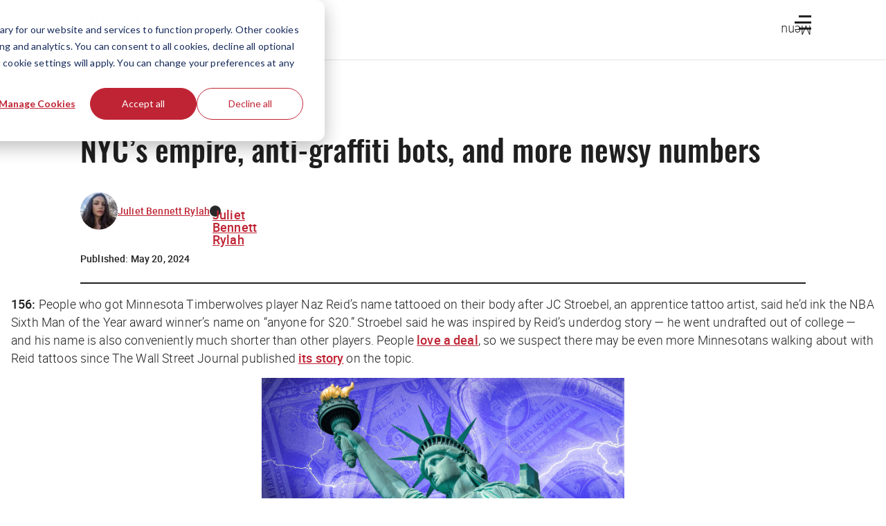

--- FILE ---
content_type: text/html; charset=utf-8
request_url: https://www.google.com/recaptcha/api2/anchor?ar=1&k=6Lcqy-0pAAAAAGzXo4TCv8DcU5lqp0sIAJQJMoXi&co=aHR0cHM6Ly90aGVodXN0bGUuY286NDQz&hl=en&v=N67nZn4AqZkNcbeMu4prBgzg&size=invisible&anchor-ms=20000&execute-ms=30000&cb=jzskbdcy8bp4
body_size: 49750
content:
<!DOCTYPE HTML><html dir="ltr" lang="en"><head><meta http-equiv="Content-Type" content="text/html; charset=UTF-8">
<meta http-equiv="X-UA-Compatible" content="IE=edge">
<title>reCAPTCHA</title>
<style type="text/css">
/* cyrillic-ext */
@font-face {
  font-family: 'Roboto';
  font-style: normal;
  font-weight: 400;
  font-stretch: 100%;
  src: url(//fonts.gstatic.com/s/roboto/v48/KFO7CnqEu92Fr1ME7kSn66aGLdTylUAMa3GUBHMdazTgWw.woff2) format('woff2');
  unicode-range: U+0460-052F, U+1C80-1C8A, U+20B4, U+2DE0-2DFF, U+A640-A69F, U+FE2E-FE2F;
}
/* cyrillic */
@font-face {
  font-family: 'Roboto';
  font-style: normal;
  font-weight: 400;
  font-stretch: 100%;
  src: url(//fonts.gstatic.com/s/roboto/v48/KFO7CnqEu92Fr1ME7kSn66aGLdTylUAMa3iUBHMdazTgWw.woff2) format('woff2');
  unicode-range: U+0301, U+0400-045F, U+0490-0491, U+04B0-04B1, U+2116;
}
/* greek-ext */
@font-face {
  font-family: 'Roboto';
  font-style: normal;
  font-weight: 400;
  font-stretch: 100%;
  src: url(//fonts.gstatic.com/s/roboto/v48/KFO7CnqEu92Fr1ME7kSn66aGLdTylUAMa3CUBHMdazTgWw.woff2) format('woff2');
  unicode-range: U+1F00-1FFF;
}
/* greek */
@font-face {
  font-family: 'Roboto';
  font-style: normal;
  font-weight: 400;
  font-stretch: 100%;
  src: url(//fonts.gstatic.com/s/roboto/v48/KFO7CnqEu92Fr1ME7kSn66aGLdTylUAMa3-UBHMdazTgWw.woff2) format('woff2');
  unicode-range: U+0370-0377, U+037A-037F, U+0384-038A, U+038C, U+038E-03A1, U+03A3-03FF;
}
/* math */
@font-face {
  font-family: 'Roboto';
  font-style: normal;
  font-weight: 400;
  font-stretch: 100%;
  src: url(//fonts.gstatic.com/s/roboto/v48/KFO7CnqEu92Fr1ME7kSn66aGLdTylUAMawCUBHMdazTgWw.woff2) format('woff2');
  unicode-range: U+0302-0303, U+0305, U+0307-0308, U+0310, U+0312, U+0315, U+031A, U+0326-0327, U+032C, U+032F-0330, U+0332-0333, U+0338, U+033A, U+0346, U+034D, U+0391-03A1, U+03A3-03A9, U+03B1-03C9, U+03D1, U+03D5-03D6, U+03F0-03F1, U+03F4-03F5, U+2016-2017, U+2034-2038, U+203C, U+2040, U+2043, U+2047, U+2050, U+2057, U+205F, U+2070-2071, U+2074-208E, U+2090-209C, U+20D0-20DC, U+20E1, U+20E5-20EF, U+2100-2112, U+2114-2115, U+2117-2121, U+2123-214F, U+2190, U+2192, U+2194-21AE, U+21B0-21E5, U+21F1-21F2, U+21F4-2211, U+2213-2214, U+2216-22FF, U+2308-230B, U+2310, U+2319, U+231C-2321, U+2336-237A, U+237C, U+2395, U+239B-23B7, U+23D0, U+23DC-23E1, U+2474-2475, U+25AF, U+25B3, U+25B7, U+25BD, U+25C1, U+25CA, U+25CC, U+25FB, U+266D-266F, U+27C0-27FF, U+2900-2AFF, U+2B0E-2B11, U+2B30-2B4C, U+2BFE, U+3030, U+FF5B, U+FF5D, U+1D400-1D7FF, U+1EE00-1EEFF;
}
/* symbols */
@font-face {
  font-family: 'Roboto';
  font-style: normal;
  font-weight: 400;
  font-stretch: 100%;
  src: url(//fonts.gstatic.com/s/roboto/v48/KFO7CnqEu92Fr1ME7kSn66aGLdTylUAMaxKUBHMdazTgWw.woff2) format('woff2');
  unicode-range: U+0001-000C, U+000E-001F, U+007F-009F, U+20DD-20E0, U+20E2-20E4, U+2150-218F, U+2190, U+2192, U+2194-2199, U+21AF, U+21E6-21F0, U+21F3, U+2218-2219, U+2299, U+22C4-22C6, U+2300-243F, U+2440-244A, U+2460-24FF, U+25A0-27BF, U+2800-28FF, U+2921-2922, U+2981, U+29BF, U+29EB, U+2B00-2BFF, U+4DC0-4DFF, U+FFF9-FFFB, U+10140-1018E, U+10190-1019C, U+101A0, U+101D0-101FD, U+102E0-102FB, U+10E60-10E7E, U+1D2C0-1D2D3, U+1D2E0-1D37F, U+1F000-1F0FF, U+1F100-1F1AD, U+1F1E6-1F1FF, U+1F30D-1F30F, U+1F315, U+1F31C, U+1F31E, U+1F320-1F32C, U+1F336, U+1F378, U+1F37D, U+1F382, U+1F393-1F39F, U+1F3A7-1F3A8, U+1F3AC-1F3AF, U+1F3C2, U+1F3C4-1F3C6, U+1F3CA-1F3CE, U+1F3D4-1F3E0, U+1F3ED, U+1F3F1-1F3F3, U+1F3F5-1F3F7, U+1F408, U+1F415, U+1F41F, U+1F426, U+1F43F, U+1F441-1F442, U+1F444, U+1F446-1F449, U+1F44C-1F44E, U+1F453, U+1F46A, U+1F47D, U+1F4A3, U+1F4B0, U+1F4B3, U+1F4B9, U+1F4BB, U+1F4BF, U+1F4C8-1F4CB, U+1F4D6, U+1F4DA, U+1F4DF, U+1F4E3-1F4E6, U+1F4EA-1F4ED, U+1F4F7, U+1F4F9-1F4FB, U+1F4FD-1F4FE, U+1F503, U+1F507-1F50B, U+1F50D, U+1F512-1F513, U+1F53E-1F54A, U+1F54F-1F5FA, U+1F610, U+1F650-1F67F, U+1F687, U+1F68D, U+1F691, U+1F694, U+1F698, U+1F6AD, U+1F6B2, U+1F6B9-1F6BA, U+1F6BC, U+1F6C6-1F6CF, U+1F6D3-1F6D7, U+1F6E0-1F6EA, U+1F6F0-1F6F3, U+1F6F7-1F6FC, U+1F700-1F7FF, U+1F800-1F80B, U+1F810-1F847, U+1F850-1F859, U+1F860-1F887, U+1F890-1F8AD, U+1F8B0-1F8BB, U+1F8C0-1F8C1, U+1F900-1F90B, U+1F93B, U+1F946, U+1F984, U+1F996, U+1F9E9, U+1FA00-1FA6F, U+1FA70-1FA7C, U+1FA80-1FA89, U+1FA8F-1FAC6, U+1FACE-1FADC, U+1FADF-1FAE9, U+1FAF0-1FAF8, U+1FB00-1FBFF;
}
/* vietnamese */
@font-face {
  font-family: 'Roboto';
  font-style: normal;
  font-weight: 400;
  font-stretch: 100%;
  src: url(//fonts.gstatic.com/s/roboto/v48/KFO7CnqEu92Fr1ME7kSn66aGLdTylUAMa3OUBHMdazTgWw.woff2) format('woff2');
  unicode-range: U+0102-0103, U+0110-0111, U+0128-0129, U+0168-0169, U+01A0-01A1, U+01AF-01B0, U+0300-0301, U+0303-0304, U+0308-0309, U+0323, U+0329, U+1EA0-1EF9, U+20AB;
}
/* latin-ext */
@font-face {
  font-family: 'Roboto';
  font-style: normal;
  font-weight: 400;
  font-stretch: 100%;
  src: url(//fonts.gstatic.com/s/roboto/v48/KFO7CnqEu92Fr1ME7kSn66aGLdTylUAMa3KUBHMdazTgWw.woff2) format('woff2');
  unicode-range: U+0100-02BA, U+02BD-02C5, U+02C7-02CC, U+02CE-02D7, U+02DD-02FF, U+0304, U+0308, U+0329, U+1D00-1DBF, U+1E00-1E9F, U+1EF2-1EFF, U+2020, U+20A0-20AB, U+20AD-20C0, U+2113, U+2C60-2C7F, U+A720-A7FF;
}
/* latin */
@font-face {
  font-family: 'Roboto';
  font-style: normal;
  font-weight: 400;
  font-stretch: 100%;
  src: url(//fonts.gstatic.com/s/roboto/v48/KFO7CnqEu92Fr1ME7kSn66aGLdTylUAMa3yUBHMdazQ.woff2) format('woff2');
  unicode-range: U+0000-00FF, U+0131, U+0152-0153, U+02BB-02BC, U+02C6, U+02DA, U+02DC, U+0304, U+0308, U+0329, U+2000-206F, U+20AC, U+2122, U+2191, U+2193, U+2212, U+2215, U+FEFF, U+FFFD;
}
/* cyrillic-ext */
@font-face {
  font-family: 'Roboto';
  font-style: normal;
  font-weight: 500;
  font-stretch: 100%;
  src: url(//fonts.gstatic.com/s/roboto/v48/KFO7CnqEu92Fr1ME7kSn66aGLdTylUAMa3GUBHMdazTgWw.woff2) format('woff2');
  unicode-range: U+0460-052F, U+1C80-1C8A, U+20B4, U+2DE0-2DFF, U+A640-A69F, U+FE2E-FE2F;
}
/* cyrillic */
@font-face {
  font-family: 'Roboto';
  font-style: normal;
  font-weight: 500;
  font-stretch: 100%;
  src: url(//fonts.gstatic.com/s/roboto/v48/KFO7CnqEu92Fr1ME7kSn66aGLdTylUAMa3iUBHMdazTgWw.woff2) format('woff2');
  unicode-range: U+0301, U+0400-045F, U+0490-0491, U+04B0-04B1, U+2116;
}
/* greek-ext */
@font-face {
  font-family: 'Roboto';
  font-style: normal;
  font-weight: 500;
  font-stretch: 100%;
  src: url(//fonts.gstatic.com/s/roboto/v48/KFO7CnqEu92Fr1ME7kSn66aGLdTylUAMa3CUBHMdazTgWw.woff2) format('woff2');
  unicode-range: U+1F00-1FFF;
}
/* greek */
@font-face {
  font-family: 'Roboto';
  font-style: normal;
  font-weight: 500;
  font-stretch: 100%;
  src: url(//fonts.gstatic.com/s/roboto/v48/KFO7CnqEu92Fr1ME7kSn66aGLdTylUAMa3-UBHMdazTgWw.woff2) format('woff2');
  unicode-range: U+0370-0377, U+037A-037F, U+0384-038A, U+038C, U+038E-03A1, U+03A3-03FF;
}
/* math */
@font-face {
  font-family: 'Roboto';
  font-style: normal;
  font-weight: 500;
  font-stretch: 100%;
  src: url(//fonts.gstatic.com/s/roboto/v48/KFO7CnqEu92Fr1ME7kSn66aGLdTylUAMawCUBHMdazTgWw.woff2) format('woff2');
  unicode-range: U+0302-0303, U+0305, U+0307-0308, U+0310, U+0312, U+0315, U+031A, U+0326-0327, U+032C, U+032F-0330, U+0332-0333, U+0338, U+033A, U+0346, U+034D, U+0391-03A1, U+03A3-03A9, U+03B1-03C9, U+03D1, U+03D5-03D6, U+03F0-03F1, U+03F4-03F5, U+2016-2017, U+2034-2038, U+203C, U+2040, U+2043, U+2047, U+2050, U+2057, U+205F, U+2070-2071, U+2074-208E, U+2090-209C, U+20D0-20DC, U+20E1, U+20E5-20EF, U+2100-2112, U+2114-2115, U+2117-2121, U+2123-214F, U+2190, U+2192, U+2194-21AE, U+21B0-21E5, U+21F1-21F2, U+21F4-2211, U+2213-2214, U+2216-22FF, U+2308-230B, U+2310, U+2319, U+231C-2321, U+2336-237A, U+237C, U+2395, U+239B-23B7, U+23D0, U+23DC-23E1, U+2474-2475, U+25AF, U+25B3, U+25B7, U+25BD, U+25C1, U+25CA, U+25CC, U+25FB, U+266D-266F, U+27C0-27FF, U+2900-2AFF, U+2B0E-2B11, U+2B30-2B4C, U+2BFE, U+3030, U+FF5B, U+FF5D, U+1D400-1D7FF, U+1EE00-1EEFF;
}
/* symbols */
@font-face {
  font-family: 'Roboto';
  font-style: normal;
  font-weight: 500;
  font-stretch: 100%;
  src: url(//fonts.gstatic.com/s/roboto/v48/KFO7CnqEu92Fr1ME7kSn66aGLdTylUAMaxKUBHMdazTgWw.woff2) format('woff2');
  unicode-range: U+0001-000C, U+000E-001F, U+007F-009F, U+20DD-20E0, U+20E2-20E4, U+2150-218F, U+2190, U+2192, U+2194-2199, U+21AF, U+21E6-21F0, U+21F3, U+2218-2219, U+2299, U+22C4-22C6, U+2300-243F, U+2440-244A, U+2460-24FF, U+25A0-27BF, U+2800-28FF, U+2921-2922, U+2981, U+29BF, U+29EB, U+2B00-2BFF, U+4DC0-4DFF, U+FFF9-FFFB, U+10140-1018E, U+10190-1019C, U+101A0, U+101D0-101FD, U+102E0-102FB, U+10E60-10E7E, U+1D2C0-1D2D3, U+1D2E0-1D37F, U+1F000-1F0FF, U+1F100-1F1AD, U+1F1E6-1F1FF, U+1F30D-1F30F, U+1F315, U+1F31C, U+1F31E, U+1F320-1F32C, U+1F336, U+1F378, U+1F37D, U+1F382, U+1F393-1F39F, U+1F3A7-1F3A8, U+1F3AC-1F3AF, U+1F3C2, U+1F3C4-1F3C6, U+1F3CA-1F3CE, U+1F3D4-1F3E0, U+1F3ED, U+1F3F1-1F3F3, U+1F3F5-1F3F7, U+1F408, U+1F415, U+1F41F, U+1F426, U+1F43F, U+1F441-1F442, U+1F444, U+1F446-1F449, U+1F44C-1F44E, U+1F453, U+1F46A, U+1F47D, U+1F4A3, U+1F4B0, U+1F4B3, U+1F4B9, U+1F4BB, U+1F4BF, U+1F4C8-1F4CB, U+1F4D6, U+1F4DA, U+1F4DF, U+1F4E3-1F4E6, U+1F4EA-1F4ED, U+1F4F7, U+1F4F9-1F4FB, U+1F4FD-1F4FE, U+1F503, U+1F507-1F50B, U+1F50D, U+1F512-1F513, U+1F53E-1F54A, U+1F54F-1F5FA, U+1F610, U+1F650-1F67F, U+1F687, U+1F68D, U+1F691, U+1F694, U+1F698, U+1F6AD, U+1F6B2, U+1F6B9-1F6BA, U+1F6BC, U+1F6C6-1F6CF, U+1F6D3-1F6D7, U+1F6E0-1F6EA, U+1F6F0-1F6F3, U+1F6F7-1F6FC, U+1F700-1F7FF, U+1F800-1F80B, U+1F810-1F847, U+1F850-1F859, U+1F860-1F887, U+1F890-1F8AD, U+1F8B0-1F8BB, U+1F8C0-1F8C1, U+1F900-1F90B, U+1F93B, U+1F946, U+1F984, U+1F996, U+1F9E9, U+1FA00-1FA6F, U+1FA70-1FA7C, U+1FA80-1FA89, U+1FA8F-1FAC6, U+1FACE-1FADC, U+1FADF-1FAE9, U+1FAF0-1FAF8, U+1FB00-1FBFF;
}
/* vietnamese */
@font-face {
  font-family: 'Roboto';
  font-style: normal;
  font-weight: 500;
  font-stretch: 100%;
  src: url(//fonts.gstatic.com/s/roboto/v48/KFO7CnqEu92Fr1ME7kSn66aGLdTylUAMa3OUBHMdazTgWw.woff2) format('woff2');
  unicode-range: U+0102-0103, U+0110-0111, U+0128-0129, U+0168-0169, U+01A0-01A1, U+01AF-01B0, U+0300-0301, U+0303-0304, U+0308-0309, U+0323, U+0329, U+1EA0-1EF9, U+20AB;
}
/* latin-ext */
@font-face {
  font-family: 'Roboto';
  font-style: normal;
  font-weight: 500;
  font-stretch: 100%;
  src: url(//fonts.gstatic.com/s/roboto/v48/KFO7CnqEu92Fr1ME7kSn66aGLdTylUAMa3KUBHMdazTgWw.woff2) format('woff2');
  unicode-range: U+0100-02BA, U+02BD-02C5, U+02C7-02CC, U+02CE-02D7, U+02DD-02FF, U+0304, U+0308, U+0329, U+1D00-1DBF, U+1E00-1E9F, U+1EF2-1EFF, U+2020, U+20A0-20AB, U+20AD-20C0, U+2113, U+2C60-2C7F, U+A720-A7FF;
}
/* latin */
@font-face {
  font-family: 'Roboto';
  font-style: normal;
  font-weight: 500;
  font-stretch: 100%;
  src: url(//fonts.gstatic.com/s/roboto/v48/KFO7CnqEu92Fr1ME7kSn66aGLdTylUAMa3yUBHMdazQ.woff2) format('woff2');
  unicode-range: U+0000-00FF, U+0131, U+0152-0153, U+02BB-02BC, U+02C6, U+02DA, U+02DC, U+0304, U+0308, U+0329, U+2000-206F, U+20AC, U+2122, U+2191, U+2193, U+2212, U+2215, U+FEFF, U+FFFD;
}
/* cyrillic-ext */
@font-face {
  font-family: 'Roboto';
  font-style: normal;
  font-weight: 900;
  font-stretch: 100%;
  src: url(//fonts.gstatic.com/s/roboto/v48/KFO7CnqEu92Fr1ME7kSn66aGLdTylUAMa3GUBHMdazTgWw.woff2) format('woff2');
  unicode-range: U+0460-052F, U+1C80-1C8A, U+20B4, U+2DE0-2DFF, U+A640-A69F, U+FE2E-FE2F;
}
/* cyrillic */
@font-face {
  font-family: 'Roboto';
  font-style: normal;
  font-weight: 900;
  font-stretch: 100%;
  src: url(//fonts.gstatic.com/s/roboto/v48/KFO7CnqEu92Fr1ME7kSn66aGLdTylUAMa3iUBHMdazTgWw.woff2) format('woff2');
  unicode-range: U+0301, U+0400-045F, U+0490-0491, U+04B0-04B1, U+2116;
}
/* greek-ext */
@font-face {
  font-family: 'Roboto';
  font-style: normal;
  font-weight: 900;
  font-stretch: 100%;
  src: url(//fonts.gstatic.com/s/roboto/v48/KFO7CnqEu92Fr1ME7kSn66aGLdTylUAMa3CUBHMdazTgWw.woff2) format('woff2');
  unicode-range: U+1F00-1FFF;
}
/* greek */
@font-face {
  font-family: 'Roboto';
  font-style: normal;
  font-weight: 900;
  font-stretch: 100%;
  src: url(//fonts.gstatic.com/s/roboto/v48/KFO7CnqEu92Fr1ME7kSn66aGLdTylUAMa3-UBHMdazTgWw.woff2) format('woff2');
  unicode-range: U+0370-0377, U+037A-037F, U+0384-038A, U+038C, U+038E-03A1, U+03A3-03FF;
}
/* math */
@font-face {
  font-family: 'Roboto';
  font-style: normal;
  font-weight: 900;
  font-stretch: 100%;
  src: url(//fonts.gstatic.com/s/roboto/v48/KFO7CnqEu92Fr1ME7kSn66aGLdTylUAMawCUBHMdazTgWw.woff2) format('woff2');
  unicode-range: U+0302-0303, U+0305, U+0307-0308, U+0310, U+0312, U+0315, U+031A, U+0326-0327, U+032C, U+032F-0330, U+0332-0333, U+0338, U+033A, U+0346, U+034D, U+0391-03A1, U+03A3-03A9, U+03B1-03C9, U+03D1, U+03D5-03D6, U+03F0-03F1, U+03F4-03F5, U+2016-2017, U+2034-2038, U+203C, U+2040, U+2043, U+2047, U+2050, U+2057, U+205F, U+2070-2071, U+2074-208E, U+2090-209C, U+20D0-20DC, U+20E1, U+20E5-20EF, U+2100-2112, U+2114-2115, U+2117-2121, U+2123-214F, U+2190, U+2192, U+2194-21AE, U+21B0-21E5, U+21F1-21F2, U+21F4-2211, U+2213-2214, U+2216-22FF, U+2308-230B, U+2310, U+2319, U+231C-2321, U+2336-237A, U+237C, U+2395, U+239B-23B7, U+23D0, U+23DC-23E1, U+2474-2475, U+25AF, U+25B3, U+25B7, U+25BD, U+25C1, U+25CA, U+25CC, U+25FB, U+266D-266F, U+27C0-27FF, U+2900-2AFF, U+2B0E-2B11, U+2B30-2B4C, U+2BFE, U+3030, U+FF5B, U+FF5D, U+1D400-1D7FF, U+1EE00-1EEFF;
}
/* symbols */
@font-face {
  font-family: 'Roboto';
  font-style: normal;
  font-weight: 900;
  font-stretch: 100%;
  src: url(//fonts.gstatic.com/s/roboto/v48/KFO7CnqEu92Fr1ME7kSn66aGLdTylUAMaxKUBHMdazTgWw.woff2) format('woff2');
  unicode-range: U+0001-000C, U+000E-001F, U+007F-009F, U+20DD-20E0, U+20E2-20E4, U+2150-218F, U+2190, U+2192, U+2194-2199, U+21AF, U+21E6-21F0, U+21F3, U+2218-2219, U+2299, U+22C4-22C6, U+2300-243F, U+2440-244A, U+2460-24FF, U+25A0-27BF, U+2800-28FF, U+2921-2922, U+2981, U+29BF, U+29EB, U+2B00-2BFF, U+4DC0-4DFF, U+FFF9-FFFB, U+10140-1018E, U+10190-1019C, U+101A0, U+101D0-101FD, U+102E0-102FB, U+10E60-10E7E, U+1D2C0-1D2D3, U+1D2E0-1D37F, U+1F000-1F0FF, U+1F100-1F1AD, U+1F1E6-1F1FF, U+1F30D-1F30F, U+1F315, U+1F31C, U+1F31E, U+1F320-1F32C, U+1F336, U+1F378, U+1F37D, U+1F382, U+1F393-1F39F, U+1F3A7-1F3A8, U+1F3AC-1F3AF, U+1F3C2, U+1F3C4-1F3C6, U+1F3CA-1F3CE, U+1F3D4-1F3E0, U+1F3ED, U+1F3F1-1F3F3, U+1F3F5-1F3F7, U+1F408, U+1F415, U+1F41F, U+1F426, U+1F43F, U+1F441-1F442, U+1F444, U+1F446-1F449, U+1F44C-1F44E, U+1F453, U+1F46A, U+1F47D, U+1F4A3, U+1F4B0, U+1F4B3, U+1F4B9, U+1F4BB, U+1F4BF, U+1F4C8-1F4CB, U+1F4D6, U+1F4DA, U+1F4DF, U+1F4E3-1F4E6, U+1F4EA-1F4ED, U+1F4F7, U+1F4F9-1F4FB, U+1F4FD-1F4FE, U+1F503, U+1F507-1F50B, U+1F50D, U+1F512-1F513, U+1F53E-1F54A, U+1F54F-1F5FA, U+1F610, U+1F650-1F67F, U+1F687, U+1F68D, U+1F691, U+1F694, U+1F698, U+1F6AD, U+1F6B2, U+1F6B9-1F6BA, U+1F6BC, U+1F6C6-1F6CF, U+1F6D3-1F6D7, U+1F6E0-1F6EA, U+1F6F0-1F6F3, U+1F6F7-1F6FC, U+1F700-1F7FF, U+1F800-1F80B, U+1F810-1F847, U+1F850-1F859, U+1F860-1F887, U+1F890-1F8AD, U+1F8B0-1F8BB, U+1F8C0-1F8C1, U+1F900-1F90B, U+1F93B, U+1F946, U+1F984, U+1F996, U+1F9E9, U+1FA00-1FA6F, U+1FA70-1FA7C, U+1FA80-1FA89, U+1FA8F-1FAC6, U+1FACE-1FADC, U+1FADF-1FAE9, U+1FAF0-1FAF8, U+1FB00-1FBFF;
}
/* vietnamese */
@font-face {
  font-family: 'Roboto';
  font-style: normal;
  font-weight: 900;
  font-stretch: 100%;
  src: url(//fonts.gstatic.com/s/roboto/v48/KFO7CnqEu92Fr1ME7kSn66aGLdTylUAMa3OUBHMdazTgWw.woff2) format('woff2');
  unicode-range: U+0102-0103, U+0110-0111, U+0128-0129, U+0168-0169, U+01A0-01A1, U+01AF-01B0, U+0300-0301, U+0303-0304, U+0308-0309, U+0323, U+0329, U+1EA0-1EF9, U+20AB;
}
/* latin-ext */
@font-face {
  font-family: 'Roboto';
  font-style: normal;
  font-weight: 900;
  font-stretch: 100%;
  src: url(//fonts.gstatic.com/s/roboto/v48/KFO7CnqEu92Fr1ME7kSn66aGLdTylUAMa3KUBHMdazTgWw.woff2) format('woff2');
  unicode-range: U+0100-02BA, U+02BD-02C5, U+02C7-02CC, U+02CE-02D7, U+02DD-02FF, U+0304, U+0308, U+0329, U+1D00-1DBF, U+1E00-1E9F, U+1EF2-1EFF, U+2020, U+20A0-20AB, U+20AD-20C0, U+2113, U+2C60-2C7F, U+A720-A7FF;
}
/* latin */
@font-face {
  font-family: 'Roboto';
  font-style: normal;
  font-weight: 900;
  font-stretch: 100%;
  src: url(//fonts.gstatic.com/s/roboto/v48/KFO7CnqEu92Fr1ME7kSn66aGLdTylUAMa3yUBHMdazQ.woff2) format('woff2');
  unicode-range: U+0000-00FF, U+0131, U+0152-0153, U+02BB-02BC, U+02C6, U+02DA, U+02DC, U+0304, U+0308, U+0329, U+2000-206F, U+20AC, U+2122, U+2191, U+2193, U+2212, U+2215, U+FEFF, U+FFFD;
}

</style>
<link rel="stylesheet" type="text/css" href="https://www.gstatic.com/recaptcha/releases/N67nZn4AqZkNcbeMu4prBgzg/styles__ltr.css">
<script nonce="ELFVh4G-sofjO0eGriTYCg" type="text/javascript">window['__recaptcha_api'] = 'https://www.google.com/recaptcha/api2/';</script>
<script type="text/javascript" src="https://www.gstatic.com/recaptcha/releases/N67nZn4AqZkNcbeMu4prBgzg/recaptcha__en.js" nonce="ELFVh4G-sofjO0eGriTYCg">
      
    </script></head>
<body><div id="rc-anchor-alert" class="rc-anchor-alert"></div>
<input type="hidden" id="recaptcha-token" value="[base64]">
<script type="text/javascript" nonce="ELFVh4G-sofjO0eGriTYCg">
      recaptcha.anchor.Main.init("[\x22ainput\x22,[\x22bgdata\x22,\x22\x22,\[base64]/[base64]/[base64]/[base64]/[base64]/UltsKytdPUU6KEU8MjA0OD9SW2wrK109RT4+NnwxOTI6KChFJjY0NTEyKT09NTUyOTYmJk0rMTxjLmxlbmd0aCYmKGMuY2hhckNvZGVBdChNKzEpJjY0NTEyKT09NTYzMjA/[base64]/[base64]/[base64]/[base64]/[base64]/[base64]/[base64]\x22,\[base64]\x22,\[base64]/DicONbGrDnT5HRMKVLFrDkcOEX8OWJcOrwqZ6BcOtw5HCm8OQwoHDoidBMAfDpT8Jw75Qw7AZTsKAwpfCt8Kmw4Iuw5TCtQUpw5rCjcKdwp7DqmAswqBBwpdZG8K7w4fCjhrCl1PCoMOrQcKaw6HDh8K/BsOfwr3Cn8O0wpcWw6FBaXbDr8KNLwxuwoDCqMOjwpnDpMKMwr1JwqHDrsOYwqIHw5/CpsOxwrfCncOXbhk9WTXDi8K0HcKMdCPDuBs7EUnCtwtIw7fCrCHCvMOiwoIrwpYbZkhUR8K7w54SO0VawqbCnC4rw7XDqcOJejZjwro3w63DuMOIFsOdw6vDim8Lw6/DgMO3MHPCksK4w43CgyoPBmxqw5B8NMKMWinCuDjDoMKGBMKaDcOHwpzDlQHCl8OCdMKGwpjDpcKGLsOOwoVzw7rDtRtBfMKNwoFTMCLCh3nDgcK5wrrDv8O1w41pwqLCkWxKIsOKw4JHwrptw5ZMw6vCr8KSEcKUwpXDosKJSWoUTRrDs31ZF8KCwpA1aWU/RVjDpGXDsMKPw7IcM8KBw7o2dMO6w5bDs8KvRcKkwop6wpt+wozCqVHChA/DgcOqK8KeZcK1wobDgE9AYUoHwpXCjMO8ZsONwqIJM8OhdQ/CmMKgw4nCsSTCpcKmw7PCi8OTHMOZTiRfRcK1BS0/[base64]/[base64]/DiyoNwr99wo1mwrlCwrLDm0zDv3rCjE9Pw6zCnMOxwpnDmWvCgMOlw7XDr2vCjRLCsTfDksOLeEjDnhLDmsO+wo/[base64]/[base64]/DqMKSAMOZcCVQw67CkcOXIcOmKTvCqMOiw77CssKAwrEOccKXwrjCiwzDpcKfw7/[base64]/[base64]/DsTLCsMKjeFbCqErCszYSScO+SVceamrDtMOgw4c5wo0/e8Olw7XCoEvDvMOKw4h+wq/CmmjDmDwZVD7Co300SMKNG8K2AcOIWsOXF8O2Yl/[base64]/[base64]/DhsO9UTDCq8KrQkHCgSjDgS/Ds8O0wpjCtsOhe8KMRcKFw6AJO8KXKsKaw49wTnjDpTnDhsObwovCmUBDM8O0w4BDayQKWRByw5TDqlTDuT8+HAfDsFjCqcKGw7PDt8Oww5nCmWhjwqjDmn/DiMK7woLDnn8aw4VeEcOyw5TCq0kzwoPDiMK+w4VtwrXDi1rDlWvDkkHCmcOLwoHDgyjDpMOafsO2bHXDrsO4bcKuEGxsOcOlXcO1w7DCi8KsLsK+w7DDv8KpRsKDw6F7w6HCjMKKw6leT1DDkMO5w40DGMODZW/DksO4FADDsA0pbMOCGGbDrCYtAcOcOcO8bcOpfVwkewoVw4/Dq3A6wqQSKsOrw6vCksO8w7VEwq5RwofCv8OhL8ODw59jaQzDucOCK8OnwpYIw5gZwpXDpMOiwo9Iwp/Dq8K9wr53w5nDj8OswovDkcKbw51lAGbDtcOvAsOAwprDjGxqwrfDlQxww68Hw5YeKsKUw6sfw7Yswq/CkBQewoLCssO3UVLCnzwnN2Iqw7NaE8KlGSQdw4MGw4TDgMO8eMK+YsKiYVrDpsOpfzLCi8OtfEo8RMOYw5TDvnnDlUk8ZMKtM33DiMKSWidLesKCw4XCocOQC2I6wp/[base64]/CmsO0PzMDYATCvgUaw5zClMK4aThSwqVvN8OZw4vCoAfDtDU3woQ/T8OePsKqCDfDrwfDlMO+wo7DocKCYVsCZG0aw64Rw6Bhw4HDosOfY2DDvcKBw61Vbjlxw65IwpvCgcOvw7IaIcOHwqDDnSDDpiZ8HMOKw5A+CsK4Tl7DoMKlwqB1wr/Ci8KTWUHDocOPwp00w4Qsw5zCvHMlYMKBOW1vYGjClMKoJj8OwoXDgMKmJ8OPw4XChi0UH8KUa8KFw5/CvDQVVlzChydrbMKlTMKpw79teBbCoMK6SwZRUFtSRjgeTsOTFEvDpBvDtGgEwp7Dm1Zzw5pdwrjCkj/DkTFkLmbDoMOrcGDDlG8Iw4PDnh7CnMOdVcKfKAV8w4PDsULCoBNowrnCpsO2NsOmIsO2wqLDo8OYU0lCFkPCn8OnHz7DssKeDsKncMKUUCjCrV97wq/DhRLCnEbDnj4ewrrDncKAw43DgH4NHcOawqkRcCcRw5UKw5EiHMOAw4UFwrUrFXdhwrBHOsKew5rCgsOaw6g2dMOPw7XDk8Ouw6otC2TCvsKrUsKAfzHDg38rwqrDtmLCughGw4/[base64]/w7jChMO4DRFuUMKfEG/DgMKtWV7DtMOjw5RDKUFzCcOUMcK5ChJ1H1vDgWPCuj9Nw6DDsMKBw7BfSSrDmE9MHsOKw5/ClzrDvHDCpsOWLcKnwrghQ8KwOUQIw4BPL8KYCzdmw67DpkwoVl50w4nDu3QYwooWw6M+XgEVQMKrwqZ6w71MDsK1wocVa8KxIMK2HjzDgsOkfTVSw6/CrsOjXiVdbjbDn8Kww4RLCG9mw64hw7XDhsK9JMOWw50Zw7PDrUjDj8KswrzDp8OGZ8OYeMOTw7jDgMOnZsK0a8KOwoDDnTjDgE3CsUJzNQfDpsO5wpXDmzbCvMO5w51Swq/CtXAYw4bDmAI+OsKZQGbDkWrDriHDvBTCvsKIw5oqS8KFd8OGIMO2DsO/wqDCnMK2w79Kw45iw4tDVyfDpDzDm8KVRcO9w4AWw5jDhE3CicOsRmE7EMOZMcKaCUfCgsOkPxYvNcOxwp5/HmHCkk1Fwqk+e8KWGEspw6fDv0DDicK/[base64]/DpyM/dUMqW8KOwpjDmQZGwrgfVcKLDMODwoLDnXvChATCisOBd8K2fjPCu8OpwrvCuFlRwqlbw6M3EMKEwqMEbxHCvGgibTxPa8K0wrvCq3pxUlgiwpvCq8KScMKOwoPDolzDlEbCqsOpwrEAXxVkw4I7MsKGHcOaw5zDjmU6c8KYwoBVY8OMw77DoA/Dh1jCqXYCe8Ocw50UwqgEwp4gbwTCssK1eyQfUcKsD1AGw7BQSWjCr8K8w6w/[base64]/DgMKFw5lxQlnCmsOpdRRPw7cgwoQTwq7CvsKFT1lmwrTCkMOvwq1DHiHDl8ORw5TChRl+w4rDl8OtJBR0fcOiF8Oqw57DvTLDiMOKwpDCqcOGOMODRcK6BsKQw4bCqVPDq21Gwp3Cv0VWOzxwwqEDSGw8wo/Cg3TDtsK+J8KJcMOeWcOTwqjCmcKeXcKswpbCvMOVO8O0w7DDscOeEyHDjzPDgX7DiQ8kLAgUw5XDlC7CucOCw4HCssOlwo1yEcKSwrlEETEbwpVPw59cwpDDg1QcwqbCmg0TPcOnwonCisK/TVzCrMOSKsOHDsKBMQ0qTlDCq8K6dcKowoVRw4/[base64]/DpcKYwqtKw6FWw7giwr14woc0w5pZAMKgBlg/wpjCjcODwpfDvcKUaRwvwrnCgcOSw51pciTCkMOhw6cneMKfZhx0DsKaIABKw49hd8OaKzAWX8K9wpseGcK1Xg/Cm2QCw71RwrTDv8OYw5DCpVvCssK1PsKTwpvCt8Ksdg3DkMKewpzCsTXCkmRNw7bDlVwkw5UTcm3DlMKywrPDuWLCgkXCncKawoNuw60+wrgAwqsiwpLDmi4eE8OOKMOBw5PCuWFfw51lwp8LNMOnw7DCsj7CnsKTNsOWUcKiwrvDmnDDlChRw4/CgcKUw5NYwpdzw7bCsMOKQwPDgUBIEVLCsm/CgQ7CrApJJD/Ck8KeLk9dworCgUjDu8OsGsKXODlqW8OrFMKIw7HChGnDlsKtHsOswqDCvsKTw7IbP1TDssO0w6dJw77CmsOpAcKtW8Kswr/DrcKuwrs4bMOOS8K7X8KZwqkMw7IhXx1HBjLCs8O7VFnDuMOEwo94w7/DssKvT0zDnAp4wpvCuF0PHH5cH8KpYMOGcCluw4vDkFZ1wqjCqDBQB8K5TQPCk8O/wpQ7w5plwpsywrDCq8OYwo7Du0jChU58wqwsTcOHEWHDvMOhAsOvDRLDmSoSw6nDj2DCrMOVw5/CjVhqMw7ChMKKw45bcsKSwrpgwofDvCXDoRcDwps6w7okw7PCvCl4w4oQHsKmRipDeivDpsOlTEfChsOhwr9jwqdYw5/CjcO0w5wbcsO9w6EvZRXDjMKxw6QVwrsmV8OgwqtCIcKPw4bCgDLDjFTCg8O5wqFmcUwsw4NYUcK9Z2IIwpARFcKewqXCo2U4C8KrbcKPVcK8P8OfNjDDsFrClcKtfMK4KU93woInISDDusKLwr4sD8K9MsK5w5rDoQPCpBfDpwRbE8OEO8KSwrDCsn/CnD9dezvDhiU7w7tUwq1qw63CiEDCgMODCzbDlcKMwqdOO8OowrHDomXCiMKowpczwpVAV8KoCsOcH8KZOMKvEsOjLXvCuHnDnsKmwqXDuX3CsAc5w64xGWTDp8KEw7bDssOebVTDgRHDhMKnw6bDny1uVcK0wqNmw57DnX3DicKLwqdIwrYwcH7Djh0/[base64]/[base64]/[base64]/CuMKAw4UEwpJcRMOBRsKpeCbCocKBw7ksJ8KWw4U6wp/CghvDtcO0Ig3ChlUxegzCi8OMWcKfw6A5w6PDicOZw6/CmcKXHMOcwq5gw7PCuxXCsMOKwpDDs8KVwq1qwodWaW9EwpoWNcO0NMKkwqE/[base64]/bjTDmQ3Dp8OKwr15w5nCnHI9w4x1woRpPnTCncKqwp8Gwps4wrZUwoEQw4I9wqwGSVwjwoXClF7DrsKLwp3CvXkCPMO1wonDp8KcbEw0Q2/CjsKZWnTDp8OPM8Ktwo7ChRslHMK7wpp6MMOiw7sCVsOWDsOGAE9/w7bDh8Oew6/DllsjwpIGwo/CuRbCr8KGZXYyw5RBw5wVJBPDt8K0RBHCp2gTwpp5w5ghY8OMSBc/w4LChcKYFMKLwpZzwo9iLC89UxzDlXcSAMOmWT3DvcOzQsKGRgg0LcOaUMO9w4TDhwDDusOkwr4Iw7FEImQFw6zCq3YqRMOXwoMEwofCj8KWIWc3w5rDnCxiwr3DlShyLVXCk3/DoMOIZF1Ow4TDs8Oxw50CwrXDqW7CqkHCjV3DuFcHLVHCicKAwrV7ccKeGiZ8w7Yzw58/w7vDrylUNMO7w6fDusK0wr7DisKzFsKyFcO3XMKnVcKtRcK3w63CusKyf8KmZzBbw47CrcOiPcKTXsKmTTvDrEjCjMOqwpDCksOeKHd/w5TDnMOnwqBBw7nCj8OKwqDDqcK3f0rDlnfDt3TDg1jChcKUH1bDlE0pVsO0w743AsKaXcObw41Bw4TDg3jCiSsfw4vDnMO/wpAiAsOrKjUDeMOPFlrCpzPDgMOEbj8rVsK4bDwtwphLXE/DmGwQMEDCsMOPwq5aUGLCvHfCtkzDuDM6w6lTw7vDkcKDwp/CrMK8w5nDvXHCrcKLL2zCqcOXDcKkwqEPNcKQMcOYwpYOw5YTchLDpFfCl2I3NsOQDG7Dn0/[base64]/Ok0VwpfCnHhWdMKpwo/DmlcmbDNhw7TDtcO/[base64]/CksKVw7Unw5Jywo93LcOiwrBtwobDisKvw6Qew7vCh8KRe8OTUcOjJsKuFgwjwq43w5d/IcO5wqg6eivDs8KgGMKyPhXDgcOMwr7DkAbCkcKRw6Ufwr40woUOw7rCgDEdDsKNdmFWWcKjw4RYNDQgwrHCrj/CiAdPw5DCnmvDsFbCtUFHwqFmwq7DpjoJBmjCiE/[base64]/DlVTDgsKJw5zCu0JpMsK2JMKlKinDhsOfMyXCncO4WmjCk8K9WmPDhMKgGBjCoCfDqQbCuz/[base64]/JAomw5LCqRXDpMKKw7PCkkYnwps/w71vQsOiw5HDssO2TcKfwrN8w6lSw6MUW2tJEinCgFjDt3DDhcODDsKxKyAxw5hKHMKwagFAwr3DqMKgW0zDrcKnBntYDMK4RsKGak7DrWgnw4Z2F1PDiB8uCGvCusK9EcOaw53DrGguw4AJw4ARwrzDgjIFwobDg8Oiw75nwpvDm8Kew6lLUcODwp/DoSQYeMK3McOeByUzw4ZDERHDn8K+RMK/w4UVd8KnB2DDkkrChcKQwrfCs8KGwqp7DsKkfsKlwq7DiMOBw5Zkw5nCux3CjcKaw7wkVAMQNzIjw5TCjsOcT8KbQ8KWNS3DniDCg8Kgw50mwqwsNMO0UDVhw57Ci8KzW1NEcAPCiMKVF3/DhxMSZcOiL8OaXRYjwp/DlsOSwrfDoGsJacO/w5PCrsKew69Iw7h7w6I1wpHCkcOXfMOAMMOvw5c6wqseJMKBAkYvw7bCtRE4w5zDszQdwojDi0rClVQTw7XDscOswoJKIhTDusORw75cHMOxYMKLw78nAMOCPWgiLHLDoMOMWsOQIMKrNg5accOCNsOHRFpkaXHDl8Okw5x5X8OHQAsRK2kxw4jCrcO3ckfChi/DuwPDtAnCm8KpwqIaI8KOwp/Cv3DCt8OuTAbDlwkHdCQdS8O0RMKycgLDiRECw40+AwjDpcKRw5HDkMO6LQ5Zw4HDm0kRfiXCp8OnwqvDtsOAwp3DncK1w7nCgsOIw4QIMErCt8KvaGIYE8K5wpIlw6PDm8O1w5HDpUnDqcKUwrLCoMKKwpgPZ8KlD1PDkMKRVMKHb8O/wq/DlDpIwqNUwrhueMKHDR3DrcKow7/Csl/DtcOUwp3CnsKgEjJ0w5DDocKNwpTDijxAw4BTLsK4w4IMf8OlwrJxw6V8HV0HZkLDgWNfYHsRw7tCw6jCpcKLwrXCgVYSwoVlw6MILGcCwrTDvsOPAcOPc8K4WsK+VEkGwpFZw5HDhQbDiB7CqS8cB8Kdw6RRNsOHwoJYwovDr2nDhkwpwo/Do8Kww7zDiMOyNsOTwoHDrsOvw6tqX8KlLgcqw4PCiMKXwojCn3IrGTgjB8KLDEjCtsKgQAnDqMKyw7zDnMK/w6fCo8OAQcOrw7vDu8OXSsK2X8Kswp4ODE7CgGNKWsKlw6jDisO0e8OXXcKqw7svVh3CoBfDmW9/[base64]/w6rDkjZcwoPDnMKdV8K/woLDnzPDhWZ+w5bDtB4vVjRrQnrDmiUgEMKWTljDjsOAwqYLeTcxw64fwrA8IG3ChsKfAmVmH0AfwqvCi8KvCDLCkyTDo2EyF8OqTsKTw4QDw6TCsMKFw6nCoMOaw58+GMK1wrZ+FMKow4fCkm/DlMO9wobCmkZsw6PDnU/CriLChMOScQLDt2ZGw7TCvyUyw53DkMKXw5bDoBvCjcO6w7BAwr3Dq1jCvcK7Bx8NwovDiBLDq8KCZcKVZMOrNUzCnXpHTcK5JMOGPQnCkMOgw41NBHvDkGErScKAwrHDisKEF8K4OsOjEMK/w6XCuH/DrRPDosKmW8KnwpRjwo7DpQ9qVXXDpQnCnElVWHdowoPClUDCrcK5HH3CssO4PcKlWMO/dmnCpcO5wqPDmcKoUB7CrG3DoU8Xw4DCosOSw4PClMKgwpJTQwPCpcKAwqYuPMOUwrrClhbCucONwrLDtGU0YsOtwok3L8KnwpXCs3l/CV/DokMfw7nDkMOIwowAQALCmwFkw4rCmHIEA3HDmGVPb8Oiwr55JcOCaRJfw77CmMKRwqDDpMOIw7jDh3LDu8ODwpjDjk/Dt8OVw6PCgsO/w41/Ex3DhsK2wqLDjcOtP0wyA2/[base64]/CisOMZX7DvcOdX8ODwqwMLsOCw78EG09DaCc6wqPCgcOqVcKhw6DDvsO8X8OjwrFoLcOpU0fCp1zCrWDCmsKow4/CnSwUwqN/O8KkMMKqJsKQMcOHfQnCnMOfwpAAcSDCtlo/w7jClnEgw78aeyR9w7wcwoJlw6/CnsKCQcKKfRgyw54VPMKlwobClMOBanXCtX8jw4k1w4PCr8OZIy/DrcKmfgXDi8OswrjDs8OQwqXCoMOeS8OscATDiMKPAMOgwogkZELDtcOMwo0IQMKbwr/[base64]/CisK6VMOPwpAARWjDiVtvwobDmRPCr37Ch8OLT8OTEmDDsBXCgjnDr8Opw4nCqcOFwqDDqzQ2wo/DpcKUIcODw6xQU8KiacKmw6MAMMOPwpg5W8Kaw5LDjjwKIUXCt8OWfWhLw7VvwoHCj8KRFsK/woB1w5TCksOAKXEoM8K5OMO1wqDCqF/CqMKTwrTCgcOoHMO2wr3DncKrOgPCpMKcIcKRwpAfKzMFFsO9w7lUBMO6wqvClzbDscK9ZBLDuF/CusKUKsK8w6fDkcKRw4oQwpQKw6Msw4QUwpXDnHdtw7DDg8ODdGtXw54Hwo18wpI8w40CA8K/wrvCsQZdGcKNO8KLw47DlcOLJg3Cv0jCjMOEA8KKZ1jCucOEwovDh8OdB1rDhVlQwphpw5XCvnlhwo4+b1HDlcKdKMONwofChRQBwqA/Bx3CkDTCnDQfGsOQCgfDnhvDhFLDscKDQMKlbWDDrcOMQwIiesKFU3HCsMOCasOadMOswoVrcUfDqMKDHcOqM8Ovwq/DkcKuwqTDq3fCmVBGDMO9Sz7DvsKIw7IUwpbCisKfwqHCoh0Bw4MuwqfCqF/Cmn9UHiF0FsOUw6PCicO8BcKvf8O4VsOLMiNDfUBpA8Otw7tqQxXDpMKgwrzCoSEmw6rCtGpINcK6TCLDjMKtw4DDsMO7CSxgEMKIKnXDqlBuw5nDgsOQCcOSwo/DjQnCoE/[base64]/w7AzWBjDq08UbMOnw4xUw7/DusOIQsKjwq3DqyxYfH/Dg8Kew7PCmj3DgMKgQMOFKMKGXDfDrMO2w5rDkcOOwqzDg8KpNxTDijJnwro5ZMKiC8OSSx/CoC0mfS88wrPCiGwHWwZ6fcKvGcOdwqU1woBKTsKIIz/Ds2zDscKRZUjDhhxFB8KDwoTChyjDuMKtw4ZDWAHCpsOgworCtHAyw6fDuHzDnsO/w5/CmHzCh0zDjMKJw7lLLcO0GsKPw5BpaHrCv3NzWsOEwrcswoTCk1nDkk/Dj8OhwobDs2jDrcK8w57Dh8KuTFxFCMKrwqzCmcOSTUjDnn/ClMKXeV7DqMKMD8OYw6TDpnnDksKpw6jCnzAjw48Fw4jCpsOewp/[base64]/[base64]/CkQfCscO2D1kZJ8KQwpXCoScBQT/Ch3TDuzYRwozDlsK3ORnDsAFtB8Kvwp7Cr0fDv8Ocw4Rhwrl7dUwUfSNYw7LCn8OUwrlNPkrDmTPDqMO2w4TDsSXDl8OMAyvDkcOpPMKCV8KHwpTCqRbCnMKuw6/CsSDDo8O9w5/DqsO/w5RUw5MPTsO0VgXDm8KEwpLCoUHCp8Ogw6HDmA8kEsOZw6rDnSnCoVHCoMKSNxTDlzTCvMKKS2vDgwc7U8KBw5fDgxoTLy/Cj8KUwqdLak0awrzDuSHDl2p3BHhSw6/Cql5jdmBFKTvCvF19w6/DoVHDgTXDnMKiwrXCnnUywoldb8OywpPDusK3wpTDunwKw7N+wo/[base64]/DpcOTwqsOWcOdw7wLwrrCu2DDrMOxwpMbe8OrXgDDoMOhExpXwoV2QWfDssKNwqvDocOCwp5fKcKiAXgww6snw61hw5vDjH4cG8OVw7rDgcOLwrzCscKUwonDjSEcwrHCg8OHw7J7C8Kmw5VOw5DDoiXCuMK9wovCj0kaw5l4wo3DoSTCt8Kkwr1EeMO7wrzDoMK/fgHCiBlSwrXCvzBWdcOYwqdGSFrDr8KuWWDCv8OjVsKPEcOTI8KzO1bDscOmwp7Cs8KCw5zDoQx6w68iw7FBwoYJYcK/wr9tCjvCicOzSEjCiDgjDSw/[base64]/[base64]/R8KSw7TCpsO/[base64]/[base64]/CvEsqwrrCp8K1wpXCs2bDg1rCrTzCvm0fw6vDmGgQM8Opex3DicOMKMOUw6vCgTgpBsKSGkjDuFTCrTkQw7dCw5rCvzvDuFjDn37CoHIlEcO5KMKZEsOpVWHDh8OOwrZEw73DgMOcwonDo8OdwpXCm8Ogwo/DnsO/w4o5M0pdZFjCjMK0Ck9Ywp8Sw4sMwoDDgjrDu8OBHH3Dsj/Cj1fDjWVJNXbDjiIPKzkWwqJ4w6NjUnDDp8Kuw5bCrcONCDkvw71iJ8Ozw5w9wocHWMO6w5jCm00Xw4NDwrXDhStuw4hMwrPDrRXDrEbCsMOVwrjCnsKbMcKpwqfDi2sFwrY8wrBkwp1Sf8Omw5pOKFFJEhvDoUvCtcKfw57CpxnDnMK/[base64]/w7/DkV3CiMK1wo3DrcKpaUHCosKFwrY5wqrCjcKQwrYLbcKTVcO2wrvCtMOvwpdtw6YyJ8K2woPCrcOXA8KXw5M7F8KywrdzW3zDjRfDrcOFQMOobsOcwpzDqB5DcsOwVMOVwok7w4VJw4l/w51+DMOkY2bCjHg8w7IkLVNEJn/Dk8KSwrgYRsOBw4DDgcKPwpdhQ2ZoJMK5wrFew7lofAIEe2jCocKqIi3DtMOiw5IlMhbDgcOtwrTCvWzDi1vDpMK2W2XDjl8MKGbDvcOnwqHCpcKFYsO9N2Bow78Mw6TCl8OOw4/[base64]/DtMKfN2gyPkg3wqkiwpjDlDzCkHI/w6NHf0nCqsKhQcOpe8K9wp7DqcKYwovCmUfDsDgKw53DnMKxw7hBWcKxa3jCrcKnDHzDvxYNw5YLwpR1AUnDpiplw7jDrcOpwpIbw495wrzCr158ZMKPwpA/wo0Awqs9UxDCoW7DjwpIw5HCh8Kqw4fChHEDwp5zFiXClkjDjcKGfcOawqXDsArDpsO0wrMlwoYrwrdBUljCinRwdcOzwohfe1/Co8Olwrs4w6J/IcKxeMO7YRpPwrASwr1Ow6E6w7Bdw5U5wo/DscKWGMOrXsOawpRgRMKle8KwwrVkwr3Dh8ORw53Cs3/DvMKlPz4ccsOpwqfDmcOcasOkwrHCkEA1w6AAw7R1wqvDp2TDh8OqNsOGcMKTU8KHJ8O0CcOkw5vCtHPDtMK/w6nClm7CqmvCiz/DhQvDlMOowqNuGsOGFsKxOMKdw659w7pfwrkMw4hnw7QrwqgTW1dsDsKmwqM9wprChxA2Oggmw63Cm2ctw60bw6wewqLCtcOvw7XCiyhAw4sKPMO0F8OQdMKBb8KJSEXChSxGbSpXwqjChsOifsO+CivDjMKMZcOdw7QxwrvCvnPCncOFw4PCrg/CisKPwrnDjnzDnW3ClMO0w5LDnsK1EMOyOMKiwqlZFMKSwqcKw47Co8KWCcOUwqDDqnVpw6bDgTMOw5tbwrbCjBoLwrHDssOJw55YKsK6V8OdRT/Cqy9GTV0mG8ORW8KAw7cZDwvDjhzCv17DmcOCw6vDsSoIw5/[base64]/ClSXDuHjCv8KOWcKIw6VHw67DuSg4w5UpwobDmMO5QRM9w6VNSMK4JcKwNShsw7PDsMOvfRArwofCsW91w6xgT8Kvw58zwqlAw4ZPJsKgwqUSw6IZIz9la8O+wqQvwoLDj3QNcErDugNewrzDnMOrw6YTwpjCq1NxbMOsVcOHeGApwrk/w6nClsOoD8O5w5NPw402d8Knw6MrHh9iMsKUD8K1w5LDrcO1BsOIQyXDsFdjXAEkQUxzwp3Cv8KnNMKMJMOsw5PDqDXCi27CkR99w7tuw7DDvXICOEw8UMOldypqw4/Cqn/CvcKow6tywr/Cg8KVw63DlcKUw6kCwpTCrkxww6rCn8K6w4LClcOYw4HDsxInwo4hw4rDp8OHwrfDskfDlsO8w7VeDio9RQXDqEkWIS/DnTHDjCddXsKdwqvDvkzCj3pEIcK/w69NCsKzMQfCs8KnwphwLcO7FQ3CrMKlwp7Dg8ORwqnCoDHCm082SxI1w5bCqsO5CMKzXk5RA8O1w7J0w5TCs8O5wpbDhsKew5jDlsKnBn7CgXhYw6pow5LDmcObaAfCq35Xw7UtwpnDicOow43DnkRiwo7Dkkg/[base64]/[base64]/[base64]/Cqx1TJMKSwozDtU3Di8Ocw5Anw49xG1XCpsKiwojDr3jCg8OGfsOzKSQuwoLCqzkeQiQ7wo1fw4jDl8OVwonDuMOBwr3DtTXCtsKqw6ADw6YAw59OJcKSw6vDp2DCnRLDlD9/G8KhGcKGPFInw4ZKRcKZw5J0woEEUsKww7sww58ccsOmw6pYOsOSEsKpw7lKwrIgbcOBwrZkSzoobllywpQ4OTbDt1ZHwoXDp1/DjsK+JxfCr8Kowq7DmsOMwrAIwoUnfxhnJCB5J8O+w6cQbW0hw6ddW8Kowp/DnMOpdR3Du8Kywq5HKSPCoR80wrAhwptFbcKCwpvCpWwfScOfwpcowr/DizXCsMOZGcOkPMOXGGHCrjbCisOvw5/DjD8vccOqw6LCiMOdEnfDvMOmwpEcwqPDrsOkD8OEwrzCkMKwwrDCg8ODw4TCvsOCWcOKw7fDr0VOB2XCkMKSw5vDqsOsKzYNPcK/J0lDwqcOw5nDl8OWw7LCjFTCvhMWw5RscsKKDsOCZcKvwqYQw7nDuVwQw6Zjw6HCucKpw5IWw5MZwo3DtcKhZzEgwrpxEMK5R8OtVMOUQwLDvyQvdMOTwrvCoMOiwrkiwqMKwpBHwo98wplDeX/[base64]/DpMONOcOgw6PDicO9XMKCwpjCt2MsVsKiw6cKwo5UTknDiGDCp8KQwpnCjcKJwr3DoHV8w6XDoX1dw7k8UEdpcsOtW8KPPcKtwqPCiMKwwpjCqcKMXB1tw44aEcKwwrHDoG8bMcKaUMO1e8Klw4jCpsOGwq7DtmsQYcKKHcKdQE8owq/CgcOoC8KoO8K6a0NBw6jDq3Z0BC4+w6vCqU3Cu8Ozw73Dk03DpcOELzbDvcO/EsOmw7LCvVJhHMO/[base64]/DkcKpwrTCo8Kiwq5xwqPDp2/CkgzCpMKDw5BIam56dXfDjFLCthzDvsO4wqnCjsOXIsO8M8OrwpckXMKOwqhVwpBgwqhOwr59K8OWw6jCtxXClMKvfm8iBcKVwr7DuyhzwoJtRcOTJcOpZW3CsnpOcHzCtTE+w7gxU8KLJ8KNw4vDpnXCmxjDusKIdsO1w7LChm/Ct0rCk27Cuz5MJ8OBwpLDhgdYwqdjw6fDmntgEi0EAQMZworDogXDnMKdejLCu8KEaDV6wrIPwoZcwqNawpLDglwrw7zDrFvCr8OmJEvCggs/wpTCthcPOXbCohpqQMOycH/CjmV2w5/[base64]/MWPDnTYow5QhWgDDv8OKw6jChRwIwrdtw6bDhsOdwrDCiyPDscOAwqhew6HCo8ONeMOCMi0hwp0UA8KVJsKeBB8ddsKAwoDDthHDogkJw5FHHMOYw6vDr8OCwr9wfMOMwo/CoQbCkXVLZGoBw6kjD2HCtcKgw75AKxdIZEAiwptSw70dD8KuQRRbwrpnw6ZWRhzDiMO4wodyw7zDgBxvYsOUOk19T8K7wonDgsK9fsKtXMKnHMKFw7syTn1qwq4WfFXCo0TCpcKjw4Zgw4A4wqV5OQ/Cp8O+KjYzw4nDksODwpo5wp/Dl8O5w5BLXQ86w7xHw5DDtMKYVsOPw7J6K8KNwrl7HcOZw5VTLzPChkPCqiPCmsKidcOcw5bDqhh+w6QGw5UywrFCw5MfwoduwqMzw6/CswbCrh/DixLCkQdow45vGsKSwrZsdTAHAXNfw7duw7UEwqPCvBdwTsKwL8KtGcOpwr/DgCFnPsOKwonCgMKkw6LCscK7w7DDg19dw4AmACLDisKTw4ZaVsKVBE82wo0ncMKlwprCjGMHwobCjmnDhcORw7AXEjvDp8K/wr0jHjbDi8OTJcOLVMKzw7AKw7U2CTjDt8OeCsO3EsO5NGTDjVMLw5vCt8KECm3Ct2jCqgVCw7/CmiNCecOwFcKIwojCqmVxw4/Dt0fCtmDCr0HCrlzCkjfDgsKzwq4LWcK1RXjDqWvCicOvWcOLVFfDlX/CimDDmj/CmcO5BydowrhDw6jDk8O+wrfDjm/CkcKmw7PCs8OtJCLCt3bCvMOPZMKbLMOKWMO0I8KUw5LDksKCw4pZdhrCqAPCv8KeVMOTwozDo8OwJVp+VMOmw4QbdS0Fw59jLk/ClsOGBsKRwponcsKhw6cOw7/[base64]/CkFt5UsKawpjCqcOfIi5GOMODw59Uwq3Ck8KJCG7Cuh/CmMK2wqsuw5LDqcKsdsKsFRzDncOXFE/Ct8ObwpTClcKNwpJuwoHCncKYZMOxU8KnQVTDmcKUXsKgwo86XipDw7LDsMOyJUUVKcOYwqQ4w4rCosO/AMOnw7Zkw4oJPxZxw51/w4ZOESlOw5gkwozCt8KqwoLClsObK0jDvATDssOMw4g9wrRVwp1Pw5MZw75bw6/DmcOiJ8KqSsOrbE45wo/DnsK/[base64]/[base64]/Cm07DoBLCjsOkTRnCvgDCj8KLFzN3USBcW8Obw4giwqBYMlDCo0o1wpbCuH9ew7PCiC/DrMKVJRFiwpkeKXplw6dQZMOWaMKZw401B8OoMHnCuUANbwfDhcKTJ8KKfmwMdlfDucOxJWbCsiHClCDDkDs6wobDg8KyY8Oqw4/CgsO2w7nDghcTw53CsnXDmwjCsV5OwoUOwq/DucOnwpPCqMOnesKewqfDv8O/w6zCvG9GUD/CjcKtcsOXwrlYclldw5NGVBbDhsKdwqvDqMOCbwfClTTDvDPCk8OmwqVbazPDn8KWw4J3woDCkEsiF8O+w5w+DUDCsWxqwpnChcOpA8KTY8OKw44+XcOOw7LCtMOjw6xCMcKzw6zDlF84ScKEwr7Ctw7CmsKITFhAZMOXcsK/w5RXIcKIwpgdaXQnw4Yiwoc4wp/Cty3DmsKiHCYOwpobw60hwoZFw6dBIcKPSsKiUsOAwo4gw6Q2wrfDoVFRwqNqw7vCmBzCnx4newxGw68nKsKBwq7CmsK5wrXDmsOiwrYgwoJ3wpFDw61hwpHDk0rCtsOJG8KgeipSW8Kewpl5ZcONBD9yJsOkfgPCrTIEwrJRT8KBD2XCunXCo8K6GsOpwr/DtmXDvCHDtStCGcOdw6DCkkFoZlzCkcKhK8K+w5wuw7Agw5rCk8KNNlw0C2teMMKTHMO+KMOxVcOSQj19KhNxwq8pFsKoR8KDQMOQwpTDtcOqw5JuwovCrxAaw6QXw57Dl8KuZMKHDms8wp7CpzReYmduSyAaw4dtRMOqw5HDmR/DhnnCuEEqDcOtIsKTw4HDtMKoHDLDocKOUFnDv8OUXsOjODgtE8OJwpPCqMKRwoHCuVjDk8OWEcKFw4LDkMKvJcKsJMKxw41+P24+w6DCsFrCucOrR0vDn3bCkmE5woDDtWh/AcKEwo3CtkLChx55w6NVwq/Ch1HCkjTDsHXDiMK7GcO1w69vfsO1OFPCpcOPw4TDtSswF8Omwr/DiEnCumJGBcK5bVHDgcKMQS3CrCjDo8KTEMO+w7ZSETnChQzCpS8aw5HDkkDDpcOMwocmKh1NaRNAFyAMC8Okw4l7IWjDjMO7w5bDicOSw5/[base64]/J15awpxGT8O6U8KJCCcGesO8ejvDnlLDvAo2GlNrRcOkwqHCsFE1w7h4A0oowrhUWVvCvinCtsOWOkN4NcOWC8Obw54MwqzDpsOzfG5bwp/CmnB1w54mNsKGKwk+d1UBecKewpjDk8O9woXDicOvw4V6w4dFbB/[base64]/DvnAFw6MHw4zCtsKxb05VAcOoBMKLWcOkwrx0w5s+LwHDvnkzU8KrwqQ6wpDDsnTCig3DsUfDosOUworDjsOSTDkMXMOCw4PDv8Ovw5nChcOrLWPCiF/DvsOwYsKLw5hxwrnDgcO3wo5FwrF+eDURw7TCnMOLPsOHw4NdworDsnrCikvCnMONw4fDmMOzdcK0wq0ywrjClcO/[base64]/[base64]/Dv0nDjiNWw6HDrHLDkEnCvMOnw4bCiDU2UyzDsMOQwpdmw4hPNsK5bG/CnsKEw7fDtjsKWCrDmMOnw7ctEX/CrsOowoUGw7fDvsOUQydge8KLw4B3wpPDjcO+esKZw7vCo8KnwpBFUmZZwp/Ck3XCpcKYwqLCg8O/N8OMwovCgT9vw5jCgHkCwoLCmHQowowQwoLDmVwPwpI8w6XCrMOTYSPDi2vCmQnCijsDw7DDvlLDrhbDiRjCt8Kvw63CmEU9XcOuwr3DogtlwobDhyPCpA/[base64]/AcOpw5nDrMOPbsKML1XDkzjDui7Cg2TCqsOiwr/ClcOjw4nCjBIcPXMwIcKUwrHCmQdlwqN2STHCpSXDo8O0woLCpDzDrwfCv8KEw4bCgcKxw7/[base64]/Q8KXw5fDtx5/[base64]/b3nDu8OOwpt1bMO5wqXCrsKOVMO4wpRqQwrDoX93w7/DnjLDusOsGMO7bjsmw6PDmQElwo08UMKqAxDDr8KNw7swwq3CrsK9TMObw5MdLsKCI8Ofw5Epw6xkwrbCocO7wq8Dw4DCicKDw7LDiMObJcKyw7MdU0JKacKpTmHCu2PCvAHDpMK/YVYKwqR4wqoGw73ClzFGw6XCpsK+wogiHMK8wrLDpAV1wqx7SnDClWUCw6xOPTVvdDvDjDBDAWRFwpdKw6tpw6TCjMOkw6/DgWXDgBVIw4vCqXhmDgbCscO6XDQiw5NXbA3ChMO5wqTDvkfDusKGwos4w7bCt8OtGsKkwrozw5XDkcOtBsKbPsKEw6PCkUXClsOiUcKCw75pw5Y5SMOXwoAswpo0w7rDsFPDsnzCr18/[base64]/Ckk3Dnnckw7x9VSpjdyEMw7VJZUBxw6/[base64]/CrFrDnwV5w64Aw5JbwpXCuBZlw4A4w7cQw4vCgMKNwrFAFA98G3MtWlvCuWPCgMOZwqB9w4ERAMODwrFDbiJFw48iwo/DhsOzwrQ1GGzDg8OtPMOrXcO/w7vCuMO3RhnDlRl2CcKTZMKawrzCnn9zJyIcQMOeVcO/WMKewrt7w7DCoMOUP3/[base64]/DrnFfZRrDksOWwrBbwqhzdMKqw501TXfCnQcKwowtwpbDggLDmT8/wp3DoHTCvWHCh8Ocwq4KJAJGw505MsK8VcOXw7LCrGrDowrDlxPDv8Ozw4vDtcOMZcOLKcOMw74qwr0/DWV3QMKZNMOnw4xOcX5dbXRlWsO2PX91DhTDu8OUw5p/wo8FE0nDh8O3Y8KdKMK/w6bDjcK7ATN0w4jCvxQSwr1jD8OCesO+woHCul/Dq8OmM8KOwrxAayvDpsOfw7pDw7cDw6rCnMOtFsKuVyVJHMK4w6nCu8O7wrscacOfw6bClcKwZ29EasKSw7obwqMrTMOkw44Jw6o8XcKOw608wo9GEcKZw7wCwpnDqz3Du27CuMK0w6cSwrvDjT7DqVdxbcK/w7F1wrDCj8K6w57CmnzDjMKIwr58RQzChcKdw7TCmXbDrsO0wrbCmDrCj8KyJsOjeWtqGl3Di0TCqsKbdsKiC8K8YAtFUyd+w6ZOw7XCjcKoNMOoAcKuwrtmUwBOwo1ADQfDkRt7aV7CpBnCi8Kgw5/DjcORw4J1DGTDlcKCw4XDqXgvwoUYAsOEw5vCihvChAsQIMKYw5YcIHwIQ8OvM8K1KCrDviPCpAUdw47CviNmwpDDrF12w7XDkEk/[base64]/Cn8KeZSJ5Okk/Q8O4w6vCpMKYw7nDgHHDuC/CmcKqw4fDswtiWcKEPsOIZWpNccO3wqFhwoURECrDpMKEbWFnJsKJw6PCmTI+wqpyKElgGmDCr3PCrMK+w4nDscOzOwnDgsKzwpbDhcK2bCpKKRvCg8OFdF/ChC45woJwwrR0BnHDo8Ogw4BXPmp7JMKcw5pLJMOgw557FUhiJQbCh1wMecKzwrZ7wqrDvSTCrsOVwpw6R8KqQCV/PXUxwpXDscOrXsKWw63CmiJZYXHCgmUuwqh0w4nCp0psaUdMwq/CpD8cX3AVDsOgAcOTw5chw6jDtlnDv2gfwqU\\u003d\x22],null,[\x22conf\x22,null,\x226Lcqy-0pAAAAAGzXo4TCv8DcU5lqp0sIAJQJMoXi\x22,0,null,null,null,0,[21,125,63,73,95,87,41,43,42,83,102,105,109,121],[7059694,153],0,null,null,null,null,0,null,0,null,700,1,null,0,\[base64]/76lBhnEnQkZnOKMAhmv8xEZ\x22,0,1,null,null,1,null,0,1,null,null,null,0],\x22https://thehustle.co:443\x22,null,[3,1,1],null,null,null,1,3600,[\x22https://www.google.com/intl/en/policies/privacy/\x22,\x22https://www.google.com/intl/en/policies/terms/\x22],\x22VjQHZP0Nd/0u6hTVGRCdoGTSyZRmVoe0Gerw0TGeKIw\\u003d\x22,1,0,null,1,1769355916490,0,0,[252,136,172,156,53],null,[131],\x22RC-8j3Snbu-9WQLyw\x22,null,null,null,null,null,\x220dAFcWeA4v9Q5VsB31RKbjA8cndp4ClCQoz9VC5vzVDQRu4BN-1PGWrF1e39oNBBVRfOtRwgI0XExyCw3Xi4TfTku-_XaTeh9rdA\x22,1769438716468]");
    </script></body></html>

--- FILE ---
content_type: text/css
request_url: https://20627419.fs1.hubspotusercontent-na1.net/hubfs/20627419/hub_generated/module_assets/1/205413080093/1768850813678/module_media-brands-social-links.min.css
body_size: -424
content:
.mb-social-links{margin:2.5rem 0}@media(width >= 600px){.mb-social-links{margin-bottom:4rem}}.mb-social-links .mb-social-links-title{font-size:var(--cl-font-size-large);font-weight:var(--cl-font-weight-demi-bold);margin-bottom:1rem;text-align:center}.mb-social-links-icon-container{display:flex;justify-content:center}

--- FILE ---
content_type: text/css
request_url: https://20627419.fs1.hubspotusercontent-na1.net/hubfs/20627419/hub_generated/template_assets/1/186362307394/1769205697672/template_post.min.css
body_size: 7787
content:
.blog-post-body{--post-body-width-desktop:700px;margin:0 auto;max-width:100%;padding:0 1.25rem;position:relative}@media(width >= 900px){.blog-post-body{max-width:var(--post-body-width-desktop);padding:0}}.blog-post-body{width:100%}@media(width >= 600px){.blog-post-body{font-size:1.125rem;font-weight:300;line-height:1.77777778}}.blog-post-body .h1,.blog-post-body .h2,.blog-post-body .h3,.blog-post-body .h4,.blog-post-body .h5,.blog-post-body .h6,.blog-post-body h1,.blog-post-body h2,.blog-post-body h3,.blog-post-body h4,.blog-post-body h5,.blog-post-body h6{margin:.5rem 0}@media(width >= 900px){.blog-post-body blockquote{font-size:1.125rem;line-height:1.6rem}}.blog-post-body em{font-style:italic}.blog-post-body strong{font-weight:600}.blog-post-body p:not(.cl-tagline){font-weight:300;margin:1rem 0;overflow-wrap:break-word}@media(width >= 600px){.blog-post-body p:not(.cl-tagline){font-size:1.125rem;font-weight:300;line-height:1.77777778;overflow-wrap:normal}}.blog-post-body[class] :is(ol,ul):not([class]){list-style:none;padding:0}.blog-post-body :is(ol,ul):not([class])>li{font-weight:300;line-height:1.75;margin-bottom:1rem;margin-top:1rem;padding:0 0 0 1rem;position:relative}@media(width >= 600px){.blog-post-body :is(ol,ul):not([class])>li{font-size:1.125rem;font-weight:300;line-height:1.77777778}}.blog-post-body ol:not([class])>li{counter-increment:item}.blog-post-body ol:not([class])>li:before{color:#192733;content:counter(item) ".";display:inline-block;font-weight:600;padding-right:.5rem;text-align:right;vertical-align:top}.blog-post-body ul:not([class])>li:before{background-color:#192733;border-radius:50%;content:"";display:inline-block;height:6px;left:0;position:absolute;top:.825rem;width:6px}.blog-post-body ol li a,.blog-post-body ul li a{font-weight:600}.blog-topics-container{align-items:center;display:flex;font-size:1rem;margin-top:1.5rem}.blog-topic{margin-left:.825rem}body.blog{line-height:1}.blog-post{position:relative}.blog-post-body{padding-bottom:2.5rem}@media(width >= 600px){.blog-post-body{padding-bottom:4rem}}.blog-post-body img{display:block;height:auto;margin-left:auto;margin-right:auto}.blog-post-body .csol-featured-snippet img{margin:0}.blog-post-body iframe{width:100%}.blog-post-body-gated{max-height:1200px;overflow:hidden}.cl-dropdown-menu{--cl-card-border-color:var(--cl-color-border-02);list-style:none;margin:0;padding:calc(.5rem - var(--cl-card-border-width)) 0}.cl-dropdown-menu.-caret{min-width:0}.cl-dropdown-menu-item{display:block}.cl-dropdown-menu-link{color:var(--cl-color-link-02);display:flex;padding:.5rem calc(1rem - var(--cl-card-border-width));text-decoration-color:transparent}.cl-dropdown-menu-link:active,.cl-dropdown-menu-link:focus-visible,.cl-dropdown-menu-link:hover{color:var(--cl-color-hover-link-02);text-decoration:underline currentColor}.cl-dropdown-menu-link:not([href]),.cl-dropdown-menu-link[aria-disabled=true]{color:var(--cl-color-disabled-01);cursor:not-allowed;pointer-events:none}.cl-navLink{--cl-nav-link-padding:8px 16px;--cl-nav-link-gap:6px;--cl-nav-link-color:var(--cl-color-text-01);--cl-nav-link-hover-color:var(--cl-color-hover-link-01);--cl-nav-link-text-decoration-inactive:none;--cl-nav-link-text-decoration-active:underline;--cl-nav-link-text-decoration:var(--cl-nav-link-text-decoration-inactive);--cl-nav-link-toggle-top:1px;--cl-nav-link-toggle-icon-size:18px;align-items:center;color:var(--cl-nav-link-color);display:flex;gap:var(--cl-nav-link-gap);padding:var(--cl-nav-link-padding);position:relative}.cl-navLink:active,.cl-navLink:focus-within,.cl-navLink:hover{--cl-nav-link-text-decoration:var(--cl-nav-link-text-decoration-active);background-color:var(--cl-color-hover-01);color:var(--cl-nav-link-hover-color)}.-x-small.cl-navLink{--cl-nav-link-toggle-top:0;--cl-nav-link-toggle-icon-size:16px}.-small.cl-navLink{--cl-nav-link-toggle-top:0}.-large.cl-navLink{--cl-nav-link-padding:14px 16px;--cl-nav-link-gap:8px;--cl-nav-link-toggle-top:0;--cl-nav-link-toggle-icon-size:var(--cl-font-size-h5)}.-disabled.cl-navLink,.-disabled>.cl-navLink{--cl-nav-link-color:var(--cl-color-disabled-01);--cl-nav-link-hover-color:var(--cl-color-disabled-01);--cl-nav-link-text-decoration-active:var(--cl-nav-link-text-decoration-inactive);cursor:not-allowed;pointer-events:none}.-basic.cl-navLink{--cl-nav-link-padding:0 2px}.-basic.cl-navLink:active,.-basic.cl-navLink:focus-within,.-basic.cl-navLink:hover{background:transparent}.cl-navLink-link{align-items:center;color:inherit;cursor:pointer;display:inline-flex;gap:.5rem;padding:0;text-decoration-line:var(--cl-nav-link-text-decoration,none)}.cl-navLink-link:focus-visible{color:inherit}.cl-navLink-link:after{content:"";inset:0;position:absolute}.cl-navLink-link:is(a:not([href])),[aria-disabled=true].cl-navLink-link{cursor:not-allowed;pointer-events:none;text-decoration:none}.cl-navLink-chevron,.cl-navLink-submenu-toggle{align-items:center;background-color:transparent;border:0;color:inherit;cursor:pointer;display:flex;padding:0;position:relative;top:var(--cl-nav-link-toggle-top,1px)}.cl-navLink-chevron:after,.cl-navLink-submenu-toggle:after{content:"";inset:-3px;position:absolute}[disabled].cl-navLink-chevron,[disabled].cl-navLink-submenu-toggle{color:var(--light-theme-disabled-01);cursor:not-allowed;pointer-events:none}.cl-navLink-chevron .cl-icon,.cl-navLink-link .cl-icon,.cl-navLink-submenu-toggle .cl-icon{height:var(--cl-nav-link-toggle-icon-size,18px);width:var(--cl-nav-link-toggle-icon-size,18px)}.cl-card-caret,.cl-dropdown-menu,.cl-dropdown-menu.-caret{--cl-card-background-color:var(--cl-color-container-01);--cl-card-hover-background-color:var(--cl-color-hover-01);--cl-card-text-color:var(--cl-color-text-01);background:var(--cl-card-background-color);border:var(--cl-card-border-width,0) solid var(--cl-card-border-color,transparent);border-radius:var(--cl-border-radius-container);color:var(--cl-card-text-color);position:relative}.cl-card-caret.-container-01,[data-cl-brand=hubspot-2025] .cl-card-caret.-container-02,[data-cl-brand=hubspot-2025] .cl-card-caret.-container-03{--cl-card-background-color:var(--cl-color-container-01);--cl-card-hover-background-color:var(--cl-color-hover-01)}.cl-card-caret.-container-02{--cl-card-background-color:var(--cl-color-container-02);--cl-card-hover-background-color:var(--cl-color-hover-02)}.cl-card-caret.-container-03{--cl-card-background-color:var(--cl-color-container-03);--cl-card-hover-background-color:var(--cl-color-hover-03)}.cl-card-caret.-container-inverse-01{--cl-card-background-color:var(--cl-color-container-inverse-01);--cl-card-text-color:var(--cl-color-text-on-color-01)}.cl-card-caret.-border,.cl-dropdown-menu{--cl-card-border-width:var(--cl-border-width-medium);--cl-card-border-color:var(--cl-color-border-03)}.cl-card-caret,.cl-dropdown-menu.-caret{--cl-card-caret-top:auto;--cl-card-caret-left:auto;--cl-card-caret-right:auto;--cl-card-caret-bottom:auto;--cl-card-caret-translate-x:0;--cl-card-caret-translate-y:0;--cl-card-caret-rotate:0;display:inline-block;height:auto;min-width:160px;position:relative;z-index:0}[data-cl-brand=hubspot-2025] .cl-card-caret,[data-cl-brand=hubspot-2025] .cl-dropdown-menu.-caret{border-radius:var(--cl-border-radius-container-small)}.cl-card-caret:before,.cl-dropdown-menu.-caret:before{background:inherit;border:var(--cl-card-border-width) solid;border-color:var(--cl-card-border-color) var(--cl-card-border-color) transparent transparent;border-top-right-radius:var(--cl-border-radius-small);bottom:var(--cl-card-caret-bottom);content:"";display:block;height:20px;left:var(--cl-card-caret-left);position:absolute;right:var(--cl-card-caret-right);rotate:var(--cl-card-caret-rotate);top:var(--cl-card-caret-top);translate:var(--cl-card-caret-translate-x) var(--cl-card-caret-translate-y);width:20px;z-index:-1}.cl-card-caret.-top-center,.cl-card-caret.-top-left,.cl-card-caret.-top-right,.cl-dropdown-menu.-caret.-top-center,.cl-dropdown-menu.-caret.-top-left,.cl-dropdown-menu.-caret.-top-right{--cl-card-caret-top:0;--cl-card-caret-rotate:-45deg;--cl-card-caret-translate-y:-50%}.cl-card-caret.-right-bottom,.cl-card-caret.-right-center,.cl-card-caret.-right-top{--cl-card-caret-left:100%;--cl-card-caret-rotate:45deg;--cl-card-caret-translate-x:-50%}.cl-card-caret.-bottom-center,.cl-card-caret.-bottom-left,.cl-card-caret.-bottom-right{--cl-card-caret-top:100%;--cl-card-caret-rotate:135deg;--cl-card-caret-translate-y:-50%}.cl-card-caret.-left-bottom,.cl-card-caret.-left-center,.cl-card-caret.-left-top{--cl-card-caret-left:0;--cl-card-caret-rotate:-135deg;--cl-card-caret-translate-x:-50%}.cl-card-caret.-bottom-left,.cl-card-caret.-top-left,.cl-dropdown-menu.-caret.-top-left{--cl-card-caret-left:1.5rem}.cl-card-caret.-bottom-center,.cl-card-caret.-top-center,.cl-dropdown-menu.-caret.-top-center{--cl-card-caret-left:50%;--cl-card-caret-translate-x:-50%}.cl-card-caret.-bottom-right,.cl-card-caret.-top-right,.cl-dropdown-menu.-caret.-top-right{--cl-card-caret-right:1.5rem}.cl-card-caret.-left-top,.cl-card-caret.-right-top{--cl-card-caret-top:1.5rem}.cl-card-caret.-left-center,.cl-card-caret.-right-center{--cl-card-caret-top:50%;--cl-card-caret-translate-y:-50%}.cl-card-caret.-left-bottom,.cl-card-caret.-right-bottom{--cl-card-caret-bottom:1.5rem}.cl-card-caret.-border{--cl-card-border-color:var(--cl-color-border-02)}.cl-tooltip{display:inline-block;position:relative}.cl-tooltip-content{margin:20px 42px 20px 20px;max-width:224px;min-height:68px;min-width:128px}@media(width >= 1080px){.cl-tooltip-content{max-width:480px}}.cl-tooltip-content h1,.cl-tooltip-content h2,.cl-tooltip-content h3,.cl-tooltip-content h4,.cl-tooltip-content h5,.cl-tooltip-content h6{margin-bottom:12px}.cl-tooltip-content:before{content:"";display:block;height:calc(100% + 48px);left:-24px;position:absolute;top:-24px;width:calc(100% + 48px);z-index:-1}.cl-tooltip-content>:first-child{margin-top:0}.cl-tooltip-content>:last-child{margin-bottom:0}.cl-tooltip-container:not(.-open){display:none;position:absolute}.-open.cl-tooltip-container{display:block;position:absolute;z-index:1}.-bottom-center.cl-tooltip-container{animation:fade-in 75ms linear forwards,bottom-center-scale .15s cubic-bezier(.01,.43,.38,1) forwards;left:50%;margin-bottom:22px;transform:translateX(-50%)}.-bottom-right.cl-tooltip-container{margin-bottom:22px;right:calc(50% - 36px)}.-bottom-left.cl-tooltip-container{left:calc(50% - 36px);margin-bottom:22px}.-bottom-left.cl-tooltip-container,.-bottom-right.cl-tooltip-container{animation:fade-in 75ms linear forwards,bottom-scale .15s cubic-bezier(.01,.43,.38,1) forwards}.-left-center.cl-tooltip-container{animation:fade-in 75ms linear forwards,left-center-scale .15s cubic-bezier(.01,.43,.38,1) forwards;left:calc(100% + 22px);top:50%;transform:translateY(-50%)}.-left-bottom.cl-tooltip-container{bottom:calc(50% - 34px);left:calc(100% + 22px)}.-left-top.cl-tooltip-container{left:calc(100% + 22px);top:calc(50% - 34px)}.-left-bottom.cl-tooltip-container,.-left-top.cl-tooltip-container{animation:fade-in 75ms linear forwards,left-scale .15s cubic-bezier(.01,.43,.38,1) forwards}.-right-center.cl-tooltip-container{animation:fade-in 75ms linear forwards,right-center-scale .15s cubic-bezier(.01,.43,.38,1) forwards;right:calc(100% + 22px);top:50%;transform:translateY(-50%)}.-right-bottom.cl-tooltip-container{bottom:calc(50% - 34px);right:calc(100% + 22px)}.-right-top.cl-tooltip-container{right:calc(100% + 22px);top:calc(50% - 34px)}.-right-bottom.cl-tooltip-container,.-right-top.cl-tooltip-container{animation:fade-in 75ms linear forwards,right-scale .15s cubic-bezier(.01,.43,.38,1) forwards}.-top-center.cl-tooltip-container{animation:fade-in 75ms linear forwards,top-center-scale .15s cubic-bezier(.01,.43,.38,1) forwards;left:50%;margin-top:22px;transform:translateX(-50%)}.-top-right.cl-tooltip-container{margin-top:22px;right:calc(50% - 36px)}.-top-left.cl-tooltip-container{left:calc(50% - 36px);margin-top:22px}.-top-left.cl-tooltip-container,.-top-right.cl-tooltip-container{animation:fade-in 75ms linear forwards,top-scale .15s cubic-bezier(.01,.43,.38,1) forwards}@keyframes bottom-scale{0%{bottom:0;transform:scale(.8)}to{bottom:100%;transform:scale(1)}}@keyframes bottom-center-scale{0%{bottom:0;transform:scale(.8),translateX(50%)}to{bottom:100%;transform:scale(1),translateX(50%)}}@keyframes left-scale{0%{left:100%;transform:scale(.8)}to{left:calc(100% + 22px);transform:scale(1)}}@keyframes left-center-scale{0%{left:100%;transform:scale(.8),translateY(-50%)}to{left:calc(100% + 22px);transform:scale(1),translateY(-50%)}}@keyframes right-scale{0%{right:100%;transform:scale(.8)}to{right:calc(100% + 22px);transform:scale(1)}}@keyframes right-center-scale{0%{right:100%;transform:scale(.8),translateY(-50%)}to{right:calc(100% + 22px);transform:scale(1),translateY(-50%)}}@keyframes top-center-scale{0%{top:0;transform:scale(.8),translateX(50%)}to{top:100%;transform:scale(1),translateX(50%)}}.cl-tooltip-content{margin:20px}.cl-tooltip-container{color:var(--light-theme-text-on-color-01)}.cl-modal-title{--cl-anchor-font-weight:inherit;font-family:var(--cl-font-family,inherit);font-size:var(--cl-font-size-h5);font-weight:var(--cl-font-weight-h5);letter-spacing:var(--cl-letter-spacing-h5,normal);line-height:var(--cl-line-height-h5)}.cl-close:focus-visible,.cl-modal-close:focus-visible{outline:2px solid var(--cl-color-focus-01);outline-offset:2px}.cl-modal{inset:0;overflow:hidden;pointer-events:none;position:fixed;visibility:hidden;z-index:1000}.cl-modal.-open{pointer-events:all;visibility:visible}.cl-modal.-open .cl-modal-backdrop{opacity:1}.cl-modal.-open .cl-modal-main{scale:1;transition:scale .4s cubic-bezier(.65,0,.35,1);translate:0 0}.cl-modal.-closed{transition:visibility 0s .4s}.cl-modal.-closed .cl-modal-backdrop{transition-delay:.2s;transition-timing-function:ease-out}.cl-modal.-closed .cl-modal-main{transition:translate .4s cubic-bezier(.65,0,.35,1),scale 0s .4s}.cl-modal-backdrop{align-items:center;background-color:var(--cl-color-overlay-01);display:flex;inset:0;justify-content:center;opacity:0;position:fixed;transition:opacity .4s ease-in}.cl-modal-main{background-color:var(--light-theme-background-01);border-radius:var(--cl-border-radius-container);color:var(--light-theme-text-01);cursor:auto;display:flex;flex-direction:column;max-height:100%;max-width:100%;scale:0;translate:0 100vh}@media(width < 600px){.cl-modal-main{height:100%;width:100%}}@media(width >= 600px){.cl-modal-main{max-height:90%;max-width:90%}}@media(width >= 900px){.cl-modal-main{max-height:80%;max-width:80%}}.cl-modal-main:has(.cl-modal-header.-white){background-color:var(--light-theme-background-01)}.cl-modal-main:has(.cl-modal-header.-light){background-color:var(--light-theme-background-02)}.cl-modal-main:has(.cl-modal-header.-dark){background-color:var(--dark-theme-background-01)}.cl-modal-header{align-items:center;background-color:var(--cl-color-container-01);border:1px solid var(--light-theme-border-03);border-top-left-radius:var(--cl-border-radius-container);border-top-right-radius:var(--cl-border-radius-container);color:var(--cl-color-text-01);display:flex;justify-content:space-between}.cl-modal-header .cl-icon{display:block;height:1.5rem;pointer-events:none;width:1.5rem}.cl-modal-header.-white{background-color:var(--light-theme-container-01)}.cl-modal-header.-light{background-color:var(--light-theme-container-02)}.cl-modal-header.-dark{background-color:var(--light-theme-container-inverse-01);border-color:var(--light-theme-border-01)}.cl-modal-title{margin:0;padding:1.5rem}.cl-modal-content{background-color:var(--light-theme-container-01);border:1px solid var(--light-theme-border-03);border-bottom-left-radius:var(--cl-border-radius-container);border-bottom-right-radius:var(--cl-border-radius-container);border-top:none;overflow-y:auto;padding:1.5rem}.cl-close,.cl-modal-close{background:none;border:none;border-radius:var(--cl-border-radius-medium);color:var(--cl-color-icon-01);margin:.75rem;outline:none;padding:.75rem;vertical-align:middle}[data-cl-modal=close]{cursor:pointer}.cl-radioInput{line-height:var(--cl-line-height-small);position:relative}.cl-radioInput>label{background-color:var(--cl-color-container-01);border:1px solid var(--cl-color-border-01);border-radius:var(--cl-border-radius-medium);color:var(--cl-color-text-01);cursor:pointer;display:inline-block;font-size:var(--cl-font-size-medium);font-weight:var(--cl-font-weight-light);padding:16px 16px 16px 52px}@media(width >= 600px){.cl-radioInput>label{background-color:transparent;border-color:transparent}}.cl-radioInput>input[type=checkbox],.cl-radioInput>input[type=radio]{opacity:0;position:absolute}.cl-radioInput>input[type=checkbox]:focus-visible+label,.cl-radioInput>input[type=radio]:focus-visible+label{outline:2px solid var(--cl-color-focus-01);outline-offset:2px}@media(width >= 600px){.cl-radioInput>input[type=checkbox]:focus-visible+label,.cl-radioInput>input[type=radio]:focus-visible+label{border-color:transparent;outline:none}.cl-radioInput>input[type=checkbox]:focus-visible+label:before,.cl-radioInput>input[type=radio]:focus-visible+label:before{outline:2px solid var(--cl-color-focus-01);outline-offset:2px}}.cl-radioInput>input[type=checkbox]:checked+label,.cl-radioInput>input[type=radio]:checked+label{box-shadow:0 0 0 1px var(--cl-color-border-01)}@media(width >= 600px){.cl-radioInput>input[type=checkbox]:checked+label,.cl-radioInput>input[type=radio]:checked+label{box-shadow:none}}.cl-radioInput>input[type=checkbox]:checked+label:after,.cl-radioInput>input[type=radio]:checked+label:after{opacity:1}.cl-radioInput>input[type=checkbox]:disabled+label,.cl-radioInput>input[type=radio]:disabled+label{background-color:var(--cl-color-disabled-02);border-color:transparent;color:var(--cl-color-disabled-01);cursor:not-allowed}@media(width >= 600px){.cl-radioInput>input[type=checkbox]:disabled+label,.cl-radioInput>input[type=radio]:disabled+label{background-color:transparent}}.cl-radioInput>input[type=checkbox]:disabled+label:before,.cl-radioInput>input[type=radio]:disabled+label:before{background-color:var(--cl-color-disabled-02);border-color:var(--cl-color-disabled-01)}.cl-radioInput>input[type=checkbox]:disabled:checked+label,.cl-radioInput>input[type=radio]:disabled:checked+label{box-shadow:none}@media(width >= 600px){.cl-radioInput.-secondary>label{background-color:var(--cl-color-container-01);border-color:var(--cl-color-border-01)}}.cl-radioInput.-secondary>input[type=checkbox]:focus-visible+label,.cl-radioInput.-secondary>input[type=radio]:focus-visible+label{border-color:var(--cl-color-border-01);outline:2px solid var(--cl-color-focus-01);outline-offset:2px}.cl-radioInput.-secondary>input[type=checkbox]:focus-visible+label:before,.cl-radioInput.-secondary>input[type=radio]:focus-visible+label:before{outline:none}.cl-radioInput.-secondary>input[type=checkbox]:checked+label,.cl-radioInput.-secondary>input[type=radio]:checked+label{box-shadow:0 0 0 1px var(--cl-color-border-01)}.cl-radioInput.-secondary>input[type=checkbox]:disabled+label,.cl-radioInput.-secondary>input[type=radio]:disabled+label{background-color:var(--cl-color-disabled-02);box-shadow:none}.cl-radioInput>label:after,.cl-radioInput>label:before{border:2px solid var(--cl-color-border-01);border-radius:50%;content:"";height:24px;left:16px;position:absolute;top:29px;transform:translateY(-50%);width:24px}.cl-radioInput>label:after{background-color:var(--cl-color-icon-01);border:none;height:12px;left:22px;opacity:0;width:12px}[data-cl-brand=hubspot-2025] .cl-radioInput>label:before{background-color:var(--cl-color-container-01);background-image:linear-gradient(var(--cl-color-container-02),var(--cl-color-container-02))}.cl-radioInput>input[type=radio]:disabled+label:after{background-color:var(--cl-color-disabled-01)}:root{--cl-card-border-width:0px;--cl-card-border-color:transparent}.cl-card{--cl-card-background-color:var(--cl-color-container-01);--cl-card-hover-background-color:var(--cl-color-hover-01);--cl-card-text-color:var(--cl-color-text-01);background:var(--cl-card-background-color);border:var(--cl-card-border-width,0) solid var(--cl-card-border-color,transparent);border-radius:var(--cl-border-radius-container);color:var(--cl-card-text-color);position:relative}.cl-card.-container-01,[data-cl-brand=hubspot-2025] :is([data-cl-theme=dark],.-dark) .cl-card:is([data-cl-theme=light],.-light):is(.-container-02,.-container-03),[data-cl-brand=hubspot-2025] :is([data-cl-theme=light],.-light) .cl-card:is([data-cl-theme=dark],.-dark):is(.-container-02,.-container-03),[data-cl-brand=hubspot-2025]:is([data-cl-theme=dark],.-dark) .cl-card:is([data-cl-theme=light],.-light):is(.-container-02,.-container-03),[data-cl-brand=hubspot-2025]:is([data-cl-theme=light],.-light) .cl-card:is([data-cl-theme=dark],.-dark):is(.-container-02,.-container-03){--cl-card-background-color:var(--cl-color-container-01);--cl-card-hover-background-color:var(--cl-color-hover-01)}.cl-card.-container-02{--cl-card-background-color:var(--cl-color-container-02);--cl-card-hover-background-color:var(--cl-color-hover-02)}.cl-card.-container-03{--cl-card-background-color:var(--cl-color-container-03);--cl-card-hover-background-color:var(--cl-color-hover-03)}.cl-card.-container-inverse-01{--cl-card-background-color:var(--cl-color-container-inverse-01);--cl-card-text-color:var(--cl-color-text-on-color-01)}.cl-card.-border{--cl-card-border-width:var(--cl-border-width-medium);--cl-card-border-color:var(--cl-color-border-03)}.cl-card.-edge-left:before,.cl-card.-edge-top:before{background:var(--cl-card-edge-color);content:"";display:block;inset:calc(var(--cl-card-border-width)*-1);position:absolute}[data-cl-brand=hubspot-2025] .cl-card.-edge-left:before,[data-cl-brand=hubspot-2025] .cl-card.-edge-top:before{content:none}.cl-card.-edge-left:before{border-bottom-left-radius:inherit;border-top-left-radius:inherit;width:12px}.cl-card.-edge-top:before{border-top-left-radius:inherit;border-top-right-radius:inherit;height:12px}.cl-card.-hoverable:hover{background:var(--cl-card-hover-background-color);box-shadow:0 0 0 1px var(--cl-card-border-color)}.cl-card.-accent-01{--cl-card-edge-color:var(--cl-color-accent-decoration-01)}.cl-card.-accent-02,.cl-card.-lorax,.cl-card.-tangerine{--cl-card-edge-color:var(--cl-color-accent-decoration-02)}.cl-card.-accent-03{--cl-card-edge-color:var(--cl-color-accent-decoration-03)}.cl-card.-accent-04,.cl-card.-green,.cl-card.-oz{--cl-card-edge-color:var(--cl-color-accent-decoration-04)}.cl-card.-accent-05,.cl-card.-marigold,.cl-card.-yellow{--cl-card-edge-color:var(--cl-color-accent-decoration-05)}.cl-card.-accent-06{--cl-card-edge-color:var(--cl-color-accent-decoration-06)}.cl-card.-accent-07,.cl-card.-calypso,.cl-card.-teal{--cl-card-edge-color:var(--cl-color-accent-decoration-07)}.cl-card.-accent-08{--cl-card-edge-color:var(--cl-color-accent-decoration-08)}[data-cl-brand=hubspot-2025] :is([data-cl-theme=dark],.-dark) .cl-card:is([data-cl-theme=light],.-light).-hoverable:hover,[data-cl-brand=hubspot-2025] :is([data-cl-theme=light],.-light) .cl-card:is([data-cl-theme=dark],.-dark).-hoverable:hover,[data-cl-brand=hubspot-2025]:is([data-cl-theme=dark],.-dark) .cl-card:is([data-cl-theme=light],.-light).-hoverable:hover,[data-cl-brand=hubspot-2025]:is([data-cl-theme=light],.-light) .cl-card:is([data-cl-theme=dark],.-dark).-hoverable:hover{background-color:var(--cl-card-background-color);background-image:linear-gradient(var(--cl-card-hover-background-color),var(--cl-card-hover-background-color))}.cl-button{--cl-button-background:var(--cl-color-button-primary-fill-idle);--cl-button-hover-background:var(--cl-color-button-primary-fill-hover);--cl-button-pressed-background:var(--cl-color-button-primary-fill-pressed);--cl-button-disabled-background:var(--cl-color-disabled-02);--cl-button-border-color:transparent;--cl-button-border-width:var(--cl-border-width-heavy);--cl-button-border:var(--cl-button-border-width) solid var(--cl-button-border-color);--cl-button-color:var(--cl-color-text-on-color-01);--cl-button-hover-color:var(--cl-button-color);--cl-button-pressed-color:var(--cl-button-hover-color);--cl-button-disabled-color:var(--cl-color-disabled-01);--cl-button-font-size:var(--cl-font-size-medium);--cl-button-line-height:var(--cl-line-height-medium);--cl-button-padding-small:0.5rem 1rem;--cl-button-padding-medium:0.75rem 1.5rem;--cl-button-padding-large:1rem 2.5rem;--cl-button-padding:var(--cl-button-padding-medium);background:var(--cl-button-background);border:var(--cl-button-border);border-radius:var(--cl-border-radius-medium);cursor:pointer;display:inline-block;font-size:var(--cl-button-font-size);font-weight:var(--cl-font-weight-medium);line-height:var(--cl-button-line-height);padding:var(--cl-button-padding);text-align:center;text-decoration:none;transition:background-color .15s linear,color .15s linear}.cl-button,[data-cl-theme].cl-button{color:var(--cl-button-color)}.cl-button:focus-visible,.cl-button:hover{background:var(--cl-button-hover-background);border:var(--cl-button-border);color:var(--cl-button-hover-color);text-decoration:none}.cl-button:active{background:var(--cl-button-pressed-background);border:var(--cl-button-border);color:var(--cl-button-pressed-color)}.-disabled.cl-button,.cl-button:disabled,[aria-disabled=true].cl-button{background:var(--cl-button-disabled-background);border-color:transparent;color:var(--cl-button-disabled-color);cursor:not-allowed}.high-contrast .cl-button{color:var(--cl-button-color)}.high-contrast .cl-button:focus-visible,.high-contrast .cl-button:hover{color:var(--cl-button-hover-color)}.high-contrast .cl-button:active{color:var(--cl-button-pressed-color)}.cl-button.-primary{--cl-button-background:var(--cl-color-button-primary-fill-idle);--cl-button-hover-background:var(--cl-color-button-primary-fill-hover);--cl-button-pressed-background:var(--cl-color-button-primary-fill-pressed);--cl-button-color:var(--cl-color-button-primary-text-color,var(--cl-color-text-on-color-01))}.high-contrast .cl-button.-primary{--cl-button-background:#180bb1;--cl-button-hover-background:#caebff;--cl-button-pressed-background:var(--cl-button-hover-background);--cl-button-hover-color:#180bb1}.cl-button.-dark.-primary,.cl-button.-primaryDark{--cl-button-background:var(--dark-theme-button-primary-fill-idle);--cl-button-hover-background:var(--dark-theme-button-primary-fill-hover);--cl-button-pressed-background:var(--dark-theme-button-primary-fill-pressed);--cl-button-color:var(--dark-theme-button-primary-text-color)}.high-contrast .cl-button.-dark.-primary,.high-contrast .cl-button.-primaryDark{--cl-button-background:#180bb1;--cl-button-hover-background:#caebff;--cl-button-pressed-background:var(--cl-button-hover-background);--cl-button-hover-color:#180bb1}.cl-button.-secondary{--cl-button-background:var(--cl-color-button-secondary-fill-idle);--cl-button-hover-background:var(--cl-color-button-secondary-fill-hover);--cl-button-pressed-background:var(--cl-color-button-secondary-fill-pressed);--cl-button-border-color:currentColor;--cl-button-color:var(--cl-color-text-brand-01);--cl-button-hover-color:var(--cl-color-hover-brand-01);--cl-button-pressed-color:var(--cl-color-pressed-brand-01)}.high-contrast .cl-button.-secondary{--cl-button-background:#edf8ff;--cl-button-hover-background:#caebff;--cl-button-pressed-background:var(--cl-button-hover-background);--cl-button-color:#180bb1;--cl-button-hover-color:var(--cl-button-color);--cl-button-pressed-color:var(--cl-button-hover-color)}.cl-button.-dark.-secondary,.cl-button.-secondaryDark{--cl-button-background:var(--dark-theme-button-secondary-fill-idle);--cl-button-hover-background:var(--dark-theme-button-secondary-fill-hover);--cl-button-pressed-background:var(--dark-theme-button-secondary-fill-pressed);--cl-button-border-color:var(--dark-theme-button-secondary-border);--cl-button-color:var(--dark-theme-text-01);--cl-button-hover-color:var(--cl-button-color);--cl-button-pressed-color:var(--cl-button-hover-color)}.cl-button.-tertiary{--cl-button-background:var(--cl-color-button-tertiary-fill-idle);--cl-button-hover-background:var(--cl-color-button-tertiary-fill-hover);--cl-button-pressed-background:var(--cl-color-button-tertiary-fill-pressed);--cl-button-color:var(--cl-color-text-on-color-01)}.cl-button.-small{--cl-button-padding-small:0.5rem 1rem;--cl-button-font-size:var(--cl-font-size-small);--cl-button-line-height:var(--cl-line-height-small);--cl-button-padding:var(--cl-button-padding-small)}.cl-button.-medium{--cl-button-padding-medium:0.75rem 1.5rem;--cl-button-font-size:var(--cl-font-size-medium);--cl-button-line-height:var(--cl-line-height-medium);--cl-button-padding:var(--cl-button-padding-medium)}.cl-button.-large{--cl-button-padding-large:1rem 2.5rem;--cl-button-font-size:var(--cl-font-size-large);--cl-button-line-height:var(--cl-line-height-large);--cl-button-padding:var(--cl-button-padding-large)}@font-face{font-display:swap;font-family:Roboto;font-weight:300 400;src:url(//cdn2.hubspot.net/hubfs/53/assets/hs-components/v4/fonts/hustle-2024/roboto-light.woff2) format("woff2")}@font-face{font-display:swap;font-family:Roboto;font-weight:500 600;src:url(//cdn2.hubspot.net/hubfs/53/assets/hs-components/v4/fonts/hustle-2024/roboto-medium.woff2) format("woff2")}@font-face{font-display:swap;font-family:Oswald;src:url(//cdn2.hubspot.net/hubfs/53/assets/hs-components/v4/fonts/hustle-2024/oswald-medium.woff2) format("woff2")}:root{--blog-theme-color:transparent}.-marketing{--blog-theme-color:#ff5c35}.-sales{--blog-theme-color:#0fbfbf}.-service{--blog-theme-color:#0068b1}.-website{--blog-theme-color:#ffbc4b}.-the-hustle{--blog-theme-color:var(--cl-color-text-brand-01)}.cl-socialButton:focus-visible{outline:2px solid var(--cl-color-focus-01);outline-offset:2px}.cl-socialButton{border-radius:50%;display:block}.cl-socialButton>svg{display:block;height:100%;width:100%}.cl-socialButton,.cl-socialButton.-light,.cl-socialButton.-white{background-color:var(--light-theme-icon-02);fill:var(--light-theme-icon-01)}.cl-socialButton.-light>svg,.cl-socialButton.-white>svg,.cl-socialButton>svg{fill:var(--light-theme-icon-on-color-01)}.cl-socialButton:focus-visible,.cl-socialButton:hover{background-color:var(--light-theme-hover-link-02)}.cl-socialButton:active{background-color:var(--light-theme-pressed-link-02)}.cl-socialButton.-dark,.cl-socialButton[data-cl-theme=dark],[data-cl-theme=dark] .cl-socialButton{background-color:var(--dark-theme-icon-01)}.cl-socialButton.-dark>svg,.cl-socialButton[data-cl-theme=dark]>svg,[data-cl-theme=dark] .cl-socialButton>svg{fill:#213343}.cl-socialButton.-dark:focus-visible,.cl-socialButton.-dark:hover,.cl-socialButton[data-cl-theme=dark]:focus-visible,.cl-socialButton[data-cl-theme=dark]:hover,[data-cl-theme=dark] .cl-socialButton:focus-visible,[data-cl-theme=dark] .cl-socialButton:hover{background-color:var(--dark-theme-hover-inverse-01)}.cl-socialButton.-dark:active,.cl-socialButton[data-cl-theme=dark]:active,[data-cl-theme=dark] .cl-socialButton:active{background-color:var(--dark-theme-pressed-inverse-01)}.cl-socialButton.-small{height:1rem;padding:.25rem;width:1rem}.cl-socialButton,.cl-socialButton.-medium,.cl-socialButton.-regular{height:2rem;padding:.5rem;width:2rem}.cl-socialButton.-large{height:4rem;padding:1rem;width:4rem}.cl-avatar{background-position:50%;background-size:cover;border-radius:50%;transition:opacity .3s ease-in-out}.cl-avatar-link{border-radius:inherit;display:block;height:100%;width:100%}.cl-avatar-link:focus-visible,.cl-avatar-link:hover{opacity:.5}.cl-avatar-link:active{opacity:1}.cl-avatar-image{border-radius:inherit;height:100%;width:100%}.cl-avatar.-x-small{height:1.5rem;width:1.5rem}.cl-avatar.-small{height:2rem;width:2rem}.cl-avatar{height:3rem;width:3rem}.cl-avatar.-large{height:4.5rem;width:4.5rem}.cl-avatar.-x-large{height:6rem;width:6rem}.blog-post-body table:not(:has(.csol-table-head,.csol-table-body,.cl-table)),.cl-table{--cl-table-border-style:var(--cl-border-width-medium) solid var(--cl-color-border-03);--cl-table-cell-padding:0.5rem 1rem;border:var(--cl-table-border-style);border-collapse:separate;border-radius:var(--cl-border-radius-container);color:var(--cl-color-text-01);overflow:hidden;position:relative}.blog-post-body table:not(:has(.csol-table-head,.csol-table-body,.cl-table)) tbody tr:last-child td,.blog-post-body table:not(:has(.csol-table-head,.csol-table-body,.cl-table)) tbody tr:last-child th:not(:only-child),.cl-table tbody tr:last-child td,.cl-table tbody tr:last-child th:not(:only-child){border-bottom:0}.blog-post-body table:not(:has(.csol-table-head,.csol-table-body,.cl-table)) td,.cl-table td{border-bottom:var(--cl-table-border-style);border-right:var(--cl-table-border-style);padding:var(--cl-table-cell-padding);text-align:left;vertical-align:top}.blog-post-body table:not(:has(.csol-table-head,.csol-table-body,.cl-table)) td:last-child,.cl-table td:last-child{border-right:0}@media(width >= 1080px){.blog-post-body table:not(:has(.csol-table-head,.csol-table-body,.cl-table)) td,.cl-table td{border-right:0}}.blog-post-body table:not(:has(.csol-table-head,.csol-table-body,.cl-table)) thead tr,.blog-post-body table:not(:has(.csol-table-head,.csol-table-body,.cl-table)) tr:first-of-type,.cl-table thead tr{background-color:var(--cl-color-container-02);border-right:var(--cl-table-border-style);box-sizing:content-box;text-align:left;text-transform:uppercase;vertical-align:top}.blog-post-body table:not(:has(.csol-table-head,.csol-table-body,.cl-table)) thead tr:first-child,.blog-post-body table:not(:has(.csol-table-head,.csol-table-body,.cl-table)) thead tr:last-child,.blog-post-body table:not(:has(.csol-table-head,.csol-table-body,.cl-table)) tr:first-child:first-of-type,.blog-post-body table:not(:has(.csol-table-head,.csol-table-body,.cl-table)) tr:last-child:first-of-type,.cl-table thead tr:first-child,.cl-table thead tr:last-child{border-right:0}@media(width >= 1080px){.blog-post-body table:not(:has(.csol-table-head,.csol-table-body,.cl-table)) thead tr,.blog-post-body table:not(:has(.csol-table-head,.csol-table-body,.cl-table)) tr:first-of-type,.cl-table thead tr{border-right:0}}.blog-post-body table:not(:has(.csol-table-head,.csol-table-body,.cl-table)) thead tr th,.blog-post-body table:not(:has(.csol-table-head,.csol-table-body,.cl-table)) tr:first-of-type th,.cl-table thead tr th{border-bottom:var(--cl-table-border-style);font-size:var(--cl-font-size-small);padding:var(--cl-table-cell-padding)}.blog-post-body table:not(:has(.csol-table-head,.csol-table-body,.cl-table)) tr,.cl-table tr{background-color:var(--cl-color-container-01);border-bottom:var(--cl-table-border-style);font-size:var(--cl-font-size-medium)}.blog-post-body table:not(:has(.csol-table-head,.csol-table-body,.cl-table)) tr:first-child,.cl-table tr:first-child{border-bottom:var(--cl-table-border-style)}.blog-post-body table:not(:has(.csol-table-head,.csol-table-body,.cl-table)) tr:hover,.cl-table tr:hover{background-color:var(--cl-color-hover-01)}.blog-post-body table:not(:has(.csol-table-head,.csol-table-body,.cl-table)) tr th[colspan],.cl-table tr th[colspan]{background-color:var(--cl-color-container-03);border-bottom:var(--cl-table-border-style);border-right:var(--cl-table-border-style);font-weight:var(--cl-font-weight-medium);padding:var(--cl-table-cell-padding);position:relative;text-align:left}.blog-post-body table:not(:has(.csol-table-head,.csol-table-body,.cl-table)) tr th[colspan]:first-child,.cl-table tr th[colspan]:first-child{border-bottom:var(--cl-table-border-style)}@media(width >= 1080px){.blog-post-body table:not(:has(.csol-table-head,.csol-table-body,.cl-table)) tr th[colspan],.cl-table tr th[colspan]{border-right:0}}.blog-post-body table:not(:has(.csol-table-head,.csol-table-body,.cl-table)) tr th:first-child:not(:only-child),.cl-table tr th:first-child:not(:only-child){border-bottom:var(--cl-table-border-style);border-right:var(--cl-table-border-style);display:table-cell;font-weight:var(--cl-text-font-weight);padding:var(--cl-table-cell-padding);text-align:left;vertical-align:top}@media(width >= 1080px){.blog-post-body table:not(:has(.csol-table-head,.csol-table-body,.cl-table)) tr th:first-child:not(:only-child),.cl-table tr th:first-child:not(:only-child){border-right:0}}.blog-post-body .post-content__publish-date{font-style:italic;margin-top:2rem}.blog-post-body :is(ol,ul):not([class])>li>p{display:inline;margin:0}.blog-post-body .csol-graph-chart ul li:before{display:none}.blog-post-body .blog-post-body-featured-image{text-align:center}.blog-post-body .blog-post-body-featured-image img{display:unset;height:auto}.blog-post-body .hsg-featured-snippet{margin:2.75rem 0;padding:2.75rem 1rem;position:relative;right:1rem;width:100%}.blog-post-body .post-embedded-module{width:100%}.blog-post-body .post-embedded-module--full{position:relative;right:200px;width:calc(100% + 400px)}.blog-post-body .post-embedded-module--window{left:50%;position:relative;transform:translateX(-50%);width:100vw}.blog-post-body .post-embedded-module--bg-color ul li:before{background-color:var(--cl-color-container-01)}.blog-post-body .post-embedded-module--bg-color ol li:before{color:var(--cl-color-text-01)}.blog-post-body .post-embedded-module--bg-color table{color:var(--cl-color-text-02)}@media(width < 1080px){.blog-post-body .post-embedded-module--bg-color .hsg-rich-text{box-sizing:border-box;padding:0 2rem}}.blog-post-body .hsg-rich-text .hsg-full-width-element{right:0;width:100%}@media(width >= 1080px){.blog-post-body .hsg-rich-text .hsg-full-width-element{max-width:none;position:relative;right:100px;width:calc(100% + 200px)}}.blog-post-body .hs_cos_gallery_main .slick-dots li:before{display:none}@media(width < 600px){.blog-post-body #hs_cos_wrapper_post_body a[id*=cta_button_53]{width:auto}}.blog-post-sidebar{display:flex;flex-direction:column;height:100%;left:100%;margin-left:2rem;max-width:306px;position:absolute;top:0;width:100%}.blog-post-sidebar.-hidden{display:none}.blog-post-sidebar-content{position:sticky;top:6rem;width:100%}.blog-post-sidebar-cro-test-warning{background:var(--yellow-05);border:2px dashed var(--yellow-30);padding:1rem}.hsg-featured-snippet{background-color:var(--cl-color-container-01);box-sizing:content-box;margin:1rem auto;max-width:895px;padding:1.625rem 1.25rem}@media(width >= 600px){.hsg-featured-snippet{padding:3.75rem 5.75rem}}@media(width < 600px){.hsg-featured-snippet{padding:5% 7.5%}}@media(width >= 900px){.hsg-featured-snippet{margin:1rem auto}}.hsg-featured-snippet,.hsg-featured-snippet h2{border-radius:4px}.hsg-featured-snippet>h2{background-color:var(--cl-color-container-01);border:var(--cl-border-width-medium) solid var(--cl-color-border-02);margin:0 0 2rem;padding:1rem 1rem 1rem 4rem;position:relative}@media(width >= 600px){.hsg-featured-snippet>h2{margin:0 0 3.25rem;padding:1.75rem 1rem 1.45rem 5rem}}.hsg-featured-snippet>h2:before{background-image:url(//cdn2.hubspot.net/hubfs/53/HubSpot_Logos/HSLogo_sprocket_color.svg);background-position:50%;background-repeat:no-repeat;background-size:contain;content:"";flex-shrink:0;height:2rem;left:1rem;position:absolute;top:1rem;width:2rem}@media(width >= 600px){.hsg-featured-snippet>h2:before{height:2.5rem;top:50%;transform:translateY(-50%);width:2.5rem}}.hsg-featured-snippet__wrapper>h2,.hsg-featured-snippet__wrapper>h3,.hsg-featured-snippet__wrapper>h4,.hsg-featured-snippet__wrapper>h5,.hsg-featured-snippet__wrapper>h6{background-color:var(--cl-color-container-01);border:var(--cl-border-width-medium) solid var(--cl-color-border-02);margin:0 0 2rem;padding:1.2rem 1rem .8rem 4rem;position:relative}@media(width >= 600px){.hsg-featured-snippet__wrapper>h2,.hsg-featured-snippet__wrapper>h3,.hsg-featured-snippet__wrapper>h4,.hsg-featured-snippet__wrapper>h5,.hsg-featured-snippet__wrapper>h6{margin:0 0 3.25rem;padding:1.75rem 1rem 1.45rem 5rem}}.hsg-featured-snippet__wrapper>h2:before,.hsg-featured-snippet__wrapper>h3:before,.hsg-featured-snippet__wrapper>h4:before,.hsg-featured-snippet__wrapper>h5:before,.hsg-featured-snippet__wrapper>h6:before{background-image:url(//cdn2.hubspot.net/hubfs/53/HubSpot_Logos/HSLogo_sprocket_color.svg);background-position:50%;background-repeat:no-repeat;background-size:contain;content:"";flex-shrink:0;height:2rem;left:1rem;position:absolute;top:1rem;width:2rem}@media(width >= 600px){.hsg-featured-snippet__wrapper>h2:before,.hsg-featured-snippet__wrapper>h3:before,.hsg-featured-snippet__wrapper>h4:before,.hsg-featured-snippet__wrapper>h5:before,.hsg-featured-snippet__wrapper>h6:before{height:2.5rem;top:50%;transform:translateY(-50%);width:2.5rem}}.hsg-featured-snippet ol,.hsg-featured-snippet ul{margin:1em 0 .25em;padding:0}.hsg-featured-snippet ol li,.hsg-featured-snippet ul li{list-style-type:none;margin:0 0 .75em;padding:0 0 0 1.5em}.hsg-featured-snippet ul li{padding-left:1.25rem;position:relative}.hsg-featured-snippet ul li:before{background-color:#213343;border-radius:50%;content:"";display:inline-block;height:6px;left:0;position:absolute;top:.625rem;width:6px}.hsg-featured-snippet ol{counter-reset:item}.hsg-featured-snippet ol>li{counter-increment:item;position:relative}.hsg-featured-snippet ol>li:before{color:#213343;content:counter(item) ".";display:inline-block;font-weight:600;left:-1.5em;padding-right:.5em;position:absolute;text-align:right;top:0;width:2.5em}.blog-post-body :is(ol,ul):not([class])>li>a:focus-visible,.blog-post-body p:not(.cl-tagline)>a:focus-visible,.blog-post-body>a:focus-visible,.cl-avatar-link:focus-visible,.cl-button:focus-visible{outline:2px solid var(--cl-color-focus-01);outline-offset:2px}.cl-dropdown-menu-link:focus-visible{outline:2px solid var(--cl-color-focus-01);outline-offset:-2px}.cl-navLink-chevron:focus-visible,.cl-navLink-link:focus-visible,.cl-navLink-submenu-toggle:focus-visible{outline:none}.cl-navLink-chevron:focus-visible:after,.cl-navLink-link:focus-visible:after,.cl-navLink-submenu-toggle:focus-visible:after{outline:2px solid var(--cl-color-focus-01);outline-offset:-2px}.-large.blog-post-body,.blog-post-body :is(ol,ul):not([class])>li.-large,.blog-post-body p.-large:not(.cl-tagline){--cl-text-font-size:var(--cl-font-size-p-large);--cl-text-font-weight:var(--cl-font-weight-p-large);--cl-text-line-height:var(--cl-line-height-p-large);--cl-text-letter-spacing:var(--cl-letter-spacing-p-large,normal)}.-medium.blog-post-body,.blog-post-body :is(ol,ul):not([class])>li.-medium,.blog-post-body p.-medium:not(.cl-tagline){--cl-text-font-size:var(--cl-font-size-p-medium);--cl-text-font-weight:var(--cl-font-weight-p-medium);--cl-text-line-height:var(--cl-line-height-p-medium);--cl-text-letter-spacing:var(--cl-letter-spacing-p-medium,normal)}.-small.blog-post-body,.blog-post-body :is(ol,ul):not([class])>li.-small,.blog-post-body em a,.blog-post-body p.-small:not(.cl-tagline),.cl-tooltip-content{--cl-text-font-size:var(--cl-font-size-p-small);--cl-text-font-weight:var(--cl-font-weight-p-small);--cl-text-line-height:var(--cl-line-height-p-small);--cl-text-letter-spacing:var(--cl-letter-spacing-p-small,normal)}.blog-post-body,.blog-post-body :is(ol,ul):not([class])>li,.blog-post-body em a,.blog-post-body p:not(.cl-tagline),.cl-tooltip-content,.hsg-featured-snippet ol>li,.hsg-featured-snippet ul li{font-size:var(--cl-text-font-size);font-weight:var(--cl-text-font-weight);letter-spacing:var(--cl-text-letter-spacing,normal);line-height:var(--cl-text-line-height)}.hsg-featured-snippet ol>li,.hsg-featured-snippet ul li{color:var(--cl-text-color)}.hsg-featured-snippet ol>li,.hsg-featured-snippet ol>li [lang],.hsg-featured-snippet ul li,.hsg-featured-snippet ul li [lang]{font-family:var(--cl-font-family,"Lexend Deca",sans-serif);-webkit-font-smoothing:antialiased;-moz-osx-font-smoothing:grayscale}.hsg-featured-snippet html[lang=ja] ol>li,.hsg-featured-snippet ol>li [lang=ja],.hsg-featured-snippet ul html[lang=ja] li,.hsg-featured-snippet ul li [lang=ja],html[lang=ja] .hsg-featured-snippet ol>li,html[lang=ja] .hsg-featured-snippet ul li{--cl-font-family:"Zen Kaku Gothic New",sans-serif!important;--cl-font-family-display:"Zen Kaku Gothic New",sans-serif!important;--cl-font-family-heading:"Zen Kaku Gothic New",sans-serif!important;font-family:Zen Kaku Gothic New,sans-serif!important;-webkit-font-smoothing:auto;-moz-osx-font-smoothing:auto}.blog-hustle-header-title{font-family:var(--cl-font-family-display,"Queens Medium",serif);font-size:var(--cl-font-size-display-01);font-weight:var(--cl-font-weight-display-01);letter-spacing:var(--cl-letter-spacing-display-01,normal);line-height:var(--cl-line-height-display-01)}.blog-post-body h1{font-size:var(--cl-font-size-h1);font-weight:var(--cl-font-weight-h1);letter-spacing:var(--cl-letter-spacing-h1,normal);line-height:var(--cl-line-height-h1)}.blog-post-body h1,.blog-post-body h2{--cl-anchor-font-weight:inherit;font-family:var(--cl-font-family-heading,inherit)}.blog-post-body h2{font-size:var(--cl-font-size-h2);font-weight:var(--cl-font-weight-h2);letter-spacing:var(--cl-letter-spacing-h2,normal);line-height:var(--cl-line-height-h2)}.blog-post-body h3:not(.csol-cta-cards-card-title),.hsg-featured-snippet>h2,.hsg-featured-snippet__wrapper>h2,.hsg-featured-snippet__wrapper>h3,.hsg-featured-snippet__wrapper>h4,.hsg-featured-snippet__wrapper>h5,.hsg-featured-snippet__wrapper>h6{font-family:var(--cl-font-family,inherit);font-size:var(--cl-font-size-h3);font-weight:var(--cl-font-weight-h3);letter-spacing:var(--cl-letter-spacing-h3,normal);line-height:var(--cl-line-height-h3)}.blog-post-body h4{font-family:var(--cl-font-family,inherit);font-size:var(--cl-font-size-h4);font-weight:var(--cl-font-weight-h4);letter-spacing:var(--cl-letter-spacing-h4,normal);line-height:var(--cl-line-height-h4)}.-large>.cl-navLink-link,.blog-post-body h5{--cl-anchor-font-weight:inherit;font-family:var(--cl-font-family,inherit);font-size:var(--cl-font-size-h5);font-weight:var(--cl-font-weight-h5);letter-spacing:var(--cl-letter-spacing-h5,normal);line-height:var(--cl-line-height-h5)}.blog-post-body h6,.cl-navLink-link,.cl-tooltip-content h1,.cl-tooltip-content h2,.cl-tooltip-content h3,.cl-tooltip-content h4,.cl-tooltip-content h5,.cl-tooltip-content h6{font-family:var(--cl-font-family,inherit);font-size:var(--cl-font-size-h6);font-weight:var(--cl-font-weight-h6);letter-spacing:var(--cl-letter-spacing-h6,normal);line-height:var(--cl-line-height-h6)}.-small>.cl-navLink-link,.blog-post-body table:not(:has(.csol-table-head,.csol-table-body,.cl-table)) thead tr,.blog-post-body table:not(:has(.csol-table-head,.csol-table-body,.cl-table)) tr:first-of-type,.cl-dropdown-menu-link,.cl-table thead tr{--cl-anchor-font-weight:inherit;font-size:var(--cl-font-size-microheading);font-weight:var(--cl-font-weight-microheading);letter-spacing:var(--cl-letter-spacing-microheading,normal);line-height:var(--cl-line-height-microheading)}.-x-small>.cl-navLink-link,.blog-post-body .post-content__publish-date{--cl-anchor-font-weight:var(--cl-font-weight-demi-bold);font-size:var(--cl-font-size-microcopy);font-weight:var(--cl-font-weight-microcopy);letter-spacing:var(--cl-letter-spacing-microcopy,normal);line-height:var(--cl-line-height-microcopy)}.blog-post-body :is(ol,ul):not([class])>li>a,.blog-post-body p:not(.cl-tagline)>a,.blog-post-body>a{color:var(--cl-anchor-color,var(--cl-color-link-01));font-weight:var(--cl-anchor-font-weight,var(--cl-font-weight-medium));text-decoration-line:var(--cl-anchor-text-decoration,underline)}.blog-post-body :is(ol,ul):not([class])>li>a:focus-visible,.blog-post-body :is(ol,ul):not([class])>li>a:hover,.blog-post-body p:not(.cl-tagline)>a:focus-visible,.blog-post-body p:not(.cl-tagline)>a:hover,.blog-post-body>a:focus-visible,.blog-post-body>a:hover{color:var(--cl-anchor-hover-color,var(--cl-color-hover-link-01))}.blog-post-body :is(ol,ul):not([class])>li>a:active,.blog-post-body p:not(.cl-tagline)>a:active,.blog-post-body>a:active{color:var(--cl-anchor-pressed-color,var(--cl-color-pressed-link-01))}.blog-post-body.media-post-body figure,.blog-post-body.the-hustle figure{text-align:center}.blog-post-body.media-post-body caption,.blog-post-body.the-hustle caption{color:var(--cl-color-text-brand-01)}.blog-post-body.media-post-body ol li,.blog-post-body.media-post-body ol li p,.blog-post-body.media-post-body ul li,.blog-post-body.media-post-body ul li p,.blog-post-body.the-hustle ol li,.blog-post-body.the-hustle ol li p,.blog-post-body.the-hustle ul li,.blog-post-body.the-hustle ul li p{font-size:1rem;line-height:1.75}@media(width >= 600px){.blog-post-body.media-post-body ol li,.blog-post-body.media-post-body ol li p,.blog-post-body.media-post-body ul li,.blog-post-body.media-post-body ul li p,.blog-post-body.the-hustle ol li,.blog-post-body.the-hustle ol li p,.blog-post-body.the-hustle ul li,.blog-post-body.the-hustle ul li p{font-size:1.125rem;line-height:1.77777778}}.blog-post-body.media-post-body,.blog-post-body.the-hustle{padding:0 1rem}@media(width >= 600px){.blog-post-body.media-post-body,.blog-post-body.the-hustle{padding:2rem}}.blog-post-body.media-post-body table td,.blog-post-body.media-post-body table th,.blog-post-body.the-hustle table td,.blog-post-body.the-hustle table th{padding:.5rem}.blog-post-body .syntax{background-color:var(--cl-color-background-01);border-bottom:.25rem solid #ff5c35;border-radius:.1875rem;border-top:.25rem solid #ff5c35;font-size:0;left:0;line-height:normal;padding:0;position:relative;right:0;white-space:pre;width:100%}.blog-post-body .syntax:before{display:none}.blog-post-body .syntax code,.blog-post-body .syntax samp{background-color:var(--cl-color-background-01);border:0;border-radius:.1875rem;color:var(--cl-color-text-01);display:block;font-size:medium;left:0;line-height:normal;overflow-x:scroll;padding:2rem;right:0}.blog-post-body .syntax code .bullet,.blog-post-body .syntax code .literal,.blog-post-body .syntax code .number,.blog-post-body .syntax code .symbol,.blog-post-body .syntax samp .bullet,.blog-post-body .syntax samp .literal,.blog-post-body .syntax samp .number,.blog-post-body .syntax samp .symbol{color:#ced0f3}.blog-post-body .syntax code .deletion,.blog-post-body .syntax code .keyword,.blog-post-body .syntax code .selector-tag,.blog-post-body .syntax samp .deletion,.blog-post-body .syntax samp .keyword,.blog-post-body .syntax samp .selector-tag{color:#f86295}.blog-post-body .syntax code .link,.blog-post-body .syntax code .template-variable,.blog-post-body .syntax code .variable,.blog-post-body .syntax samp .link,.blog-post-body .syntax samp .template-variable,.blog-post-body .syntax samp .variable{color:var(--cl-color-text-01)}.blog-post-body .syntax code .comment,.blog-post-body .syntax code .quote,.blog-post-body .syntax samp .comment,.blog-post-body .syntax samp .quote{color:#99afc4;font-style:italic}.blog-post-body .syntax code .meta,.blog-post-body .syntax samp .meta{color:#f56271}.blog-post-body .syntax code .addition,.blog-post-body .syntax code .attribute,.blog-post-body .syntax code .string,.blog-post-body .syntax samp .addition,.blog-post-body .syntax samp .attribute,.blog-post-body .syntax samp .string{color:#ffbc4b}.blog-post-body .syntax code .section,.blog-post-body .syntax code .title,.blog-post-body .syntax code .type,.blog-post-body .syntax samp .section,.blog-post-body .syntax samp .title,.blog-post-body .syntax samp .type{color:#b7ecec}.blog-post-body .syntax code .name,.blog-post-body .syntax code .selector-class,.blog-post-body .syntax code .selector-id,.blog-post-body .syntax samp .name,.blog-post-body .syntax samp .selector-class,.blog-post-body .syntax samp .selector-id{color:#ffbc4b}.blog-post-body .syntax code .emphasis,.blog-post-body .syntax code .strong,.blog-post-body .syntax samp .emphasis,.blog-post-body .syntax samp .strong{font-weight:600}.blog-post .csol-fixed-secondary-nav{margin-bottom:4rem}.blog-post-audio-wrapper .hs-audio-player{margin-bottom:2rem;padding-inline:1rem}.blog-post-body #hs-cta-wrapper-17a0b650-e8a2-49ad-abc7-2ba516777ca8{display:none}.blog-hustle-header{border-bottom:2px solid #213343;margin:0 1rem 1rem;padding:1.5rem 0 .5rem}@media(width >= 1080px){.blog-hustle-header{margin:0 0 1rem}}.blog-hustle-header p.-medium-weight{font-weight:500}.blog-hustle-audio-wrapper .hs-audio-player{margin-top:2rem}.blog-post-body table:not(:has(.csol-table-head,.csol-table-body,.cl-table)){display:block;overflow:auto}.hsg-footer{padding-bottom:5rem}

--- FILE ---
content_type: application/javascript
request_url: https://20627419.fs1.hubspotusercontent-na1.net/hubfs/20627419/hub_generated/template_assets/1/134607929374/1769206016990/template_social-share.min.js
body_size: -319
content:
document.querySelectorAll(".blog-social-share-button.-copy").forEach(t=>{const e=t.getAttribute("href");t.addEventListener("click",t=>{t.preventDefault(),(t=>{try{navigator.clipboard.writeText(t)}catch(t){console.error("Failed to copy: ",t)}})(e)})});
//# sourceURL=https://20627419.fs1.hubspotusercontent-na1.net/hubfs/20627419/hub_generated/template_assets/1/134607929374/1769206016990/template_social-share.js

--- FILE ---
content_type: application/javascript
request_url: https://20627419.fs1.hubspotusercontent-na1.net/hubfs/20627419/hub_generated/template_assets/1/97488491894/1769206017973/template_post.min.js
body_size: 46
content:
(()=>{"use strict";var e={3773:()=>{}},t={};!function o(r){var n=t[r];if(void 0!==n)return n.exports;var a=t[r]={exports:{}};return e[r](a,a.exports,o),a.exports}(3773),document.addEventListener("DOMContentLoaded",()=>{var e,t;const o=document.getElementsByClassName("blog-post-header-author-avatar"),r=null===(t=null===(e=window._hsg)||void 0===e?void 0:e.personalization)||void 0===t?void 0:t.__PersonalizationManager__;for(let e=0;e<o.length;e++){const t=o[e];t.addEventListener("error",()=>{t.remove()})}const n=document.querySelectorAll(".blog-gated-content-container"),a=document.querySelectorAll(".blog-post-body"),s=navigator.userAgent.includes("Googlebot");r.subscribe(({isPersonalizationAllowed:e,user:t})=>{s||e&&void 0!==t.contact.lifecyclestage&&"subscriber"!==t.contact.lifecyclestage?a.forEach(e=>{e.classList.remove("blog-post-body-gated"),e.removeAttribute("hidden")}):n.forEach(e=>{e.removeAttribute("hidden")})})})})();
//# sourceURL=https://20627419.fs1.hubspotusercontent-na1.net/hubfs/20627419/hub_generated/template_assets/1/97488491894/1769206017973/template_post.js

--- FILE ---
content_type: application/javascript
request_url: https://20627419.fs1.hubspotusercontent-na1.net/hubfs/20627419/hub_generated/template_assets/1/204429685815/1769204128959/template_hustle-form.min.js
body_size: 3850
content:
(()=>{"use strict";var e,t={286:(e,t,n)=>{n.d(t,{o:()=>i});var r=n(972),o=function(e,t,n,r){return new(n||(n=Promise))(function(o,i){function s(e){try{c(r.next(e))}catch(e){i(e)}}function a(e){try{c(r.throw(e))}catch(e){i(e)}}function c(e){var t;e.done?o(e.value):(t=e.value,t instanceof n?t:new n(function(e){e(t)})).then(s,a)}c((r=r.apply(e,t||[])).next())})};function i(e){return o(this,void 0,void 0,function*(){const t=yield e.execute("submit"),n=yield(0,r.dS)(t);if(!n||!(null==n?void 0:n.score))throw new Error("Invalid reCAPTCHA token: The token is either missing or has an invalid score");return n.score})}},972:(e,t,n)=>{n.d(t,{WC:()=>u,_j:()=>a,dS:()=>c});var r=n(8003),o=n(1453),i=n(6191),s=function(e,t,n,r){return new(n||(n=Promise))(function(o,i){function s(e){try{c(r.next(e))}catch(e){i(e)}}function a(e){try{c(r.throw(e))}catch(e){i(e)}}function c(e){var t;e.done?o(e.value):(t=e.value,t instanceof n?t:new n(function(e){e(t)})).then(s,a)}c((r=r.apply(e,t||[])).next())})};function a(e){return e.filter(e=>e.getAttribute("data-input-name")).map(e=>({name:e.getAttribute("data-input-name"),value:"checkbox"===e.type?e.checked:e.value}))}function c(e){return s(this,void 0,void 0,function*(){try{const t=new i.A((0,r.rh)()),n="/recaptcha/v3";return yield t.post({endpoint:n,body:JSON.stringify({token:e}),crossDomain:!0})}catch(e){console.error(e)}return null})}function u(e,t,n){return s(this,void 0,void 0,function*(){try{let s=`/form/submit/v3/?formId=${t}`;s=n?s.concat(`&portalId=${n}`):s;const a=new i.A((0,r.rh)()),c=yield a.post({endpoint:s,body:JSON.stringify(e),crossDomain:!0});return o.A.pushDataLayer("BlogSubscribe",{eventCategory:"Blog",eventAction:"Subscription Form",eventLabel:"email"}),c}catch(e){throw console.error(e),Error("There was a problem with the form, please try again later")}})}},1453:(e,t,n)=>{n.d(t,{A:()=>r.A});var r=n(5809)},2135:(e,t,n)=>{n.d(t,{A:()=>l});var r,o,i,s,a=function(e,t,n,r){return new(n||(n=Promise))(function(o,i){function s(e){try{c(r.next(e))}catch(e){i(e)}}function a(e){try{c(r.throw(e))}catch(e){i(e)}}function c(e){var t;e.done?o(e.value):(t=e.value,t instanceof n?t:new n(function(e){e(t)})).then(s,a)}c((r=r.apply(e,t||[])).next())})},c=function(e,t,n,r){if("a"===n&&!r)throw new TypeError("Private accessor was defined without a getter");if("function"==typeof t?e!==t||!r:!t.has(e))throw new TypeError("Cannot read private member from an object whose class did not declare it");return"m"===n?r:"a"===n?r.call(e):r?r.value:t.get(e)},u=function(e,t){var n={};for(var r in e)Object.prototype.hasOwnProperty.call(e,r)&&t.indexOf(r)<0&&(n[r]=e[r]);if(null!=e&&"function"==typeof Object.getOwnPropertySymbols){var o=0;for(r=Object.getOwnPropertySymbols(e);o<r.length;o++)t.indexOf(r[o])<0&&Object.prototype.propertyIsEnumerable.call(e,r[o])&&(n[r[o]]=e[r[o]])}return n};o=new WeakMap,r=new WeakSet,i=function(){if(!this.baseURL)throw new Error("Request URL must be a valid string.")},s=function(e,t){switch(t){case"array-buffer":return e.arrayBuffer();case"blob":return e.blob();case"form-data":return e.formData();case"text":return e.text();default:return e.json()}};const l=class{constructor(e=null){r.add(this),o.set(this,{get:{Accept:"application/json"},post:{"Content-Type":"application/json"}}),this.baseURL=e}getDefaultHeaders(e){switch(e){case"get":return c(this,o,"f").get;case"post":return c(this,o,"f").post;default:return c(this,o,"f")}}setDefaultHeaders(e,t){const n=e.toLowerCase();return c(this,o,"f")[n]?Object.keys(t).forEach(e=>{c(this,o,"f")[n][e]=t[e]}):console.warn(`Header type <${n}> does not exist in default headers`),this}get(){return a(this,arguments,void 0,function*(e={}){var{endpoint:t="",responseType:n="json",headers:a={}}=e,l=u(e,["endpoint","responseType","headers"]);c(this,r,"m",i).call(this);const d=yield fetch(this.baseURL+t,Object.assign(Object.assign({},l),{headers:Object.assign(Object.assign({},a),c(this,o,"f").get),method:"GET"}));if(!d.ok)throw new Error(d.statusText);return c(this,r,"m",s).call(this,d,n)})}post(){return a(this,arguments,void 0,function*(e={}){var{endpoint:t="",responseType:n="json",headers:a={},body:l=""}=e,d=u(e,["endpoint","responseType","headers","body"]);c(this,r,"m",i).call(this);const h=yield fetch(this.baseURL+t,Object.assign(Object.assign({},d),{headers:Object.assign(Object.assign({},c(this,o,"f").post),a),body:l,method:"POST"}));if(!h.ok)throw new Error(h.statusText);return c(this,r,"m",s).call(this,h,n)})}}},2294:(e,t,n)=>{var r=n(5809),o=n(972),i=n(286),s=n(6125),a=n(3052),c=n(6975),u=function(e,t,n,r){return new(n||(n=Promise))(function(o,i){function s(e){try{c(r.next(e))}catch(e){i(e)}}function a(e){try{c(r.throw(e))}catch(e){i(e)}}function c(e){var t;e.done?o(e.value):(t=e.value,t instanceof n?t:new n(function(e){e(t)})).then(s,a)}c((r=r.apply(e,t||[])).next())})};function l(e){return u(this,void 0,void 0,function*(){const{inputs:t,recaptchaInstance:n,formId:r,subscriptionTypeIds:u,legalConsentText:l,portalId:d}=e,h=function(e,t){const n=[...(0,o._j)(e)].filter(e=>!1!==e.value),r={name:"recaptcha_score_p19",value:t};return n.push(r),n}(t,yield(0,i.o)(n));if(!c.A.hasValidEmail(h))throw new Error("Please provide a valid email address.");const p=function(e,t,n){var r,o;const i=(0,a.U)("hubspotutk"),c=null===(o=null===(r=null===window||void 0===window?void 0:window._hsg)||void 0===r?void 0:r.visitorLocale)||void 0===o?void 0:o.ip,u=(0,s.s)(c);return{fields:e,context:{hutk:i,pageUri:window.location.href,pageName:document.title,ipAddress:u?c:"0.0.0.0"},legalConsentOptions:{legitimateInterest:{value:!0,subscriptionTypeIds:t,legalBasis:"LEAD",text:n}},skipValidation:!0}}(h,u,l);return yield(0,o.WC)(p,r,d),{success:!0,data:p}})}class d extends c.A{submitForm(e){return u(this,void 0,void 0,function*(){var t,n;try{e.preventDefault();const o=e.target,i=[...o.querySelectorAll("input")],s=(null===(t=this.privacyMessage)||void 0===t?void 0:t.innerText)||"";yield l({inputs:i,recaptchaInstance:this.recaptcha,formId:o.dataset.formid,subscriptionTypeIds:null===(n=o.dataset.subscriptionTypeIds)||void 0===n?void 0:n.split(","),legalConsentText:s,portalId:o.dataset.portalid}),function(e,t){if(r.A.pushDataLayer("hustle_subscribe"),t.redirectUrl&&"redirect"===t.responseType)window.location.href=t.redirectUrl;else{const t=e.querySelector(".blog-form-submitted-message");null==t||t.classList.remove("-hide"),null==e||e.classList.add("-submitted"),setTimeout(()=>{null==t||t.focus()})}}(this.formContainer,{redirectUrl:o.dataset.redirectUrl,responseType:o.dataset.responseType})}catch(e){console.error(e)}})}setHiddenFields(){const e=this.formContainer.querySelector("form"),t=function(e){const t=null==e?void 0:e.split("/")[0];return t?`${t}-post`:"homepage"}(e.dataset.postSlug);!function(e,t,n,r={}){const o=new URL(e),i=new URLSearchParams(o.search),s=t.querySelector('.hs-submission_url input[type="hidden"], input[type="hidden"][name="submission_url"]');null==s||s.setAttribute("value",e);const a=[i.get("signup_source"),i.get("utm_source"),i.get("source")].find(e=>(null==e?void 0:e.length)>0),c=t.querySelector('.hs-signup_source input[type="hidden"], input[type="hidden"][name="signup_source"]');a&&(null==c||c.setAttribute("value",a));const u=[i.get("signup_campaign"),i.get("utm_campaign"),i.get("campaign")].find(e=>(null==e?void 0:e.length)>0),l=t.querySelector('.hs-signup_campaign input[type="hidden"], input[type="hidden"][name="signup_campaign"]');u?null==l||l.setAttribute("value",u):null==l||l.setAttribute("value",n);const d=i.get("ref"),h=t.querySelector('.hs-referred_by input[type="hidden"], input[type="hidden"][name="referred_by"]');if(d&&(null==h||h.setAttribute("value",d)),["content","term","medium"].forEach(e=>{const n=i.get(`utm_${e}`),r=t.querySelector(`.hs-utm_${e} input[type="hidden"]`);n&&(null==r||r.setAttribute("value",n))}),r.recentCustomFormModule19){const e=t.querySelector('.hs-recent_custom_form_module_19 input[type="hidden"], input[type="hidden"][name="recent_custom_form_module_19"]');null==e||e.setAttribute("value",r.recentCustomFormModule19)}}(document.location.href,e,t)}}document.querySelectorAll(".hustle-blog-form-wrapper").forEach(e=>{const t=new d(e);t.setHiddenFields(),t.blogSubscribe()})},3052:(e,t,n)=>{function r(e){const t=document.cookie.match(new RegExp(`(^| )${e}=([^;]+)`));return t?t[2]:void 0}n.d(t,{U:()=>r})},5809:(e,t,n)=>{n.d(t,{A:()=>a});var r,i=function(e,t,n,r){if("a"===n&&!r)throw new TypeError("Private accessor was defined without a getter");if("function"==typeof t?e!==t||!r:!t.has(e))throw new TypeError("Cannot read private member from an object whose class did not declare it");return"m"===n?r:"a"===n?r.call(e):r?r.value:t.get(e)};class s{constructor(e,t){r.set(this,{}),this.event=e,function(e,t,n,r,o){if("m"===r)throw new TypeError("Private method is not writable");if("a"===r&&!o)throw new TypeError("Private accessor was defined without a setter");if("function"==typeof t?e!==t||!o:!t.has(e))throw new TypeError("Cannot write private member to an object whose class did not declare it");"a"===r?o.call(e,n):o?o.value=n:t.set(e,n)}(this,r,t,"f")}get metaData(){return i(this,r,"f")}set metaData(e){Object.keys(e).forEach(t=>{i(this,r,"f")[t]=e[t]})}push(){s.pushDataLayer(this.event,i(this,r,"f"))}static pushDataLayer(e,t){Array.isArray(window.dataLayer)?window.dataLayer.push(Object.assign(Object.assign({},t),{event:e})):console.warn("Could not find the dataLayer on this page.")}}r=new WeakMap;const a=s},6125:(e,t,n)=>{function r(e){return!!/^([\da-f]{1,4}:){7}[\da-f]{1,4}$/i.test(e)||!!/^(\d{1,3}\.){3}\d{1,3}$/i.test(e)}n.d(t,{s:()=>r})},6191:(e,t,n)=>{n.d(t,{A:()=>r.A});var r=n(2135)},6975:(e,t,n)=>{n.d(t,{A:()=>s});var r=n(3429),o=n(4049),i=function(e,t,n,r){return new(n||(n=Promise))(function(o,i){function s(e){try{c(r.next(e))}catch(e){i(e)}}function a(e){try{c(r.throw(e))}catch(e){i(e)}}function c(e){var t;e.done?o(e.value):(t=e.value,t instanceof n?t:new n(function(e){e(t)})).then(s,a)}c((r=r.apply(e,t||[])).next())})};const s=class{constructor(e){this.formContainer=e,this.privacyMessage=this.formContainer.querySelector(".blog-form-privacy-policy"),this.headerSubscribeInput=this.formContainer.querySelector(".blog-form-subscription-input"),this.headerSubscribeInput&&this.headerSubscribeInput.addEventListener("focus",()=>{this.privacyMessage.removeAttribute("hidden"),this.privacyMessage.classList.add("-visible")})}static hasValidEmail(e){return(0,r.DT)(e.find(e=>"email"===e.name).value)}handleFormSubmit(e,t){return i(this,void 0,void 0,function*(){const n=e.querySelector('button[type="submit"]');n.disabled=!0,n.classList.add("-loading");try{yield this.submitForm(t)}finally{n.disabled=!1,n.classList.remove("-loading")}})}blogSubscribe(){return i(this,void 0,void 0,function*(){try{if(!this.formContainer)throw new Error("Form container not found.");this.recaptcha=yield(0,o.Hh)("6Lcqy-0pAAAAAGzXo4TCv8DcU5lqp0sIAJQJMoXi",{autoHideBadge:!0});const e=this.formContainer.querySelector("form");e.addEventListener("submit",t=>this.handleFormSubmit(e,t))}catch(e){console.error(e)}})}}},8003:(e,t,n)=>{n.d(t,{rh:()=>r}),n(972);const r=()=>window.location.hostname.includes("hubspot-developers")||window.location.hostname.includes("hs-sites")||window.location.hostname.includes("local.hubspot.com")?"http://localhost:4000/dev":window.location.hostname.includes("wthubspot")?"https://wtcfns.hubspot.com/wt-api-qa":"https://wtcfns.hubspot.com/wt-api"}},n={};function r(e){var o=n[e];if(void 0!==o)return o.exports;var i=n[e]={exports:{}};return t[e].call(i.exports,i,i.exports,r),i.exports}r.m=t,e=[],r.O=(t,n,o,i)=>{if(!n){var s=1/0;for(l=0;l<e.length;l++){for(var[n,o,i]=e[l],a=!0,c=0;c<n.length;c++)(!1&i||s>=i)&&Object.keys(r.O).every(e=>r.O[e](n[c]))?n.splice(c--,1):(a=!1,i<s&&(s=i));if(a){e.splice(l--,1);var u=o();void 0!==u&&(t=u)}}return t}i=i||0;for(var l=e.length;l>0&&e[l-1][2]>i;l--)e[l]=e[l-1];e[l]=[n,o,i]},r.d=(e,t)=>{for(var n in t)r.o(t,n)&&!r.o(e,n)&&Object.defineProperty(e,n,{enumerable:!0,get:t[n]})},r.o=(e,t)=>Object.prototype.hasOwnProperty.call(e,t),r.j=3712,(()=>{var e={3712:0};r.O.j=t=>0===e[t];var t=(t,n)=>{var o,i,[s,a,c]=n,u=0;if(s.some(t=>0!==e[t])){for(o in a)r.o(a,o)&&(r.m[o]=a[o]);if(c)var l=c(r)}for(t&&t(n);u<s.length;u++)i=s[u],r.o(e,i)&&e[i]&&e[i][0](),e[i]=0;return r.O(l)},n=self.dx7oc96dl0=self.dx7oc96dl0||[];n.forEach(t.bind(null,0)),n.push=t.bind(null,n.push.bind(n))})();var o=r.O(void 0,[8096],()=>r(2294));o=r.O(o)})();
//# sourceURL=https://20627419.fs1.hubspotusercontent-na1.net/hubfs/20627419/hub_generated/template_assets/1/204429685815/1769204128959/template_hustle-form.js

--- FILE ---
content_type: application/javascript
request_url: https://20627419.fs1.hubspotusercontent-na1.net/hubfs/20627419/hub_generated/module_assets/1/148822387539/1768920347032/module_simple-sticky-cta.min.js
body_size: 2461
content:
var module_148822387539=void(()=>{"use strict";var t,e={3405:(t,e,n)=>{var r=n(278);function i(t){const e="true"===t.getAttribute("aria-expanded")?"false":"true";return t.setAttribute("aria-expanded",e),e}const s={setTimer:1e4,timeoutId:void 0,showStickyCta(t){t.classList.remove("-hidden"),t.dataset.stickyState="visible",this.timeoutId=void 0},initialize(t){"number"==typeof this.timeoutId&&this.cancel(),this.timeoutId=setTimeout(()=>{this.showStickyCta(t)},this.setTimer),"visible"===t.dataset.stickyState&&this.cancel()},cancel(){clearTimeout(this.timeoutId),this.timeoutId=void 0}};var o,c=function(t,e,n,r){if("a"===n&&!r)throw new TypeError("Private accessor was defined without a getter");if("function"==typeof e?t!==e||!r:!e.has(t))throw new TypeError("Cannot read private member from an object whose class did not declare it");return"m"===n?r:"a"===n?r.call(t):r?r.value:e.get(t)};class u{constructor(t,e){o.set(this,{}),this.event=t,function(t,e,n,r,i){if("m"===r)throw new TypeError("Private method is not writable");if("a"===r&&!i)throw new TypeError("Private accessor was defined without a setter");if("function"==typeof e?t!==e||!i:!e.has(t))throw new TypeError("Cannot write private member to an object whose class did not declare it");"a"===r?i.call(t,n):i?i.value=n:e.set(t,n)}(this,o,e,"f")}get metaData(){return c(this,o,"f")}set metaData(t){Object.keys(t).forEach(e=>{c(this,o,"f")[e]=t[e]})}push(){u.pushDataLayer(this.event,c(this,o,"f"))}static pushDataLayer(t,e){Array.isArray(window.dataLayer)?window.dataLayer.push(Object.assign(Object.assign({},e),{event:t})):console.warn("Could not find the dataLayer on this page.")}}o=new WeakMap;const l=u,d=t=>{if(!t.length)return!1;const e=document.querySelectorAll("script");for(let n=0;n<e.length;n++){const r=e[n];if(t.find(t=>{var e;return null===(e=r.src)||void 0===e?void 0:e.includes(t)}))return!0}return!1},m=(t,e={async:!0})=>new Promise((n,r)=>{t.trim()||r(new Error("A source URL must be supplied"));const i=document.createElement("script");i.src=t,i.async=e.async,i.addEventListener("load",()=>n(i)),document.body.append(i)});function f(t,e,n,r){return function(t,e,n,r){return new(n||(n=Promise))(function(i,s){function o(t){try{c(r.next(t))}catch(t){s(t)}}function a(t){try{c(r.throw(t))}catch(t){s(t)}}function c(t){var e;t.done?i(t.value):(e=t.value,e instanceof n?e:new n(function(t){t(e)})).then(o,a)}c((r=r.apply(t,e||[])).next())})}(this,arguments,void 0,function*(t,e,n,r,i={}){var s;d(["_hcms/forms/v2.js","js.hsforms.net/forms/v2.js"])||(yield m("https://js.hsforms.net/forms/v2.js"));const{portalId:o,formId:a,responseType:c,redirectUrl:u,thankYouMessage:p,thankYouSubmessage:f,invalidEmailMessage:v,postSlug:y}=t.dataset;(null==a?void 0:a.trim())||console.warn("Missing form ID"),window.addEventListener("message",e=>{const{type:s,eventName:o,id:u}=e.data;"hsFormCallback"===s&&u===a&&("onFormReady"===o?function(t,e,n,r={}){t.setAttribute("data-state","idle");const i=t.querySelector('.hs_email input[type="email"]');null==i||i.addEventListener("focus",()=>t.setAttribute("data-state","active"));const s=function(t,e){const n=null==t?void 0:t.split("/")[0];return n?`${n}-${e}`:"homepage"}(e,n);!function(t,e,n,r={}){const i=new URL(t),s=new URLSearchParams(i.search),o=e.querySelector('.hs-submission_url input[type="hidden"], input[type="hidden"][name="submission_url"]');null==o||o.setAttribute("value",t);const a=[s.get("signup_source"),s.get("utm_source"),s.get("source")].find(t=>(null==t?void 0:t.length)>0),c=e.querySelector('.hs-signup_source input[type="hidden"], input[type="hidden"][name="signup_source"]');a&&(null==c||c.setAttribute("value",a));const u=[s.get("signup_campaign"),s.get("utm_campaign"),s.get("campaign")].find(t=>(null==t?void 0:t.length)>0),l=e.querySelector('.hs-signup_campaign input[type="hidden"], input[type="hidden"][name="signup_campaign"]');u?null==l||l.setAttribute("value",u):null==l||l.setAttribute("value",n);const d=s.get("ref"),m=e.querySelector('.hs-referred_by input[type="hidden"], input[type="hidden"][name="referred_by"]');if(d&&(null==m||m.setAttribute("value",d)),["content","term","medium"].forEach(t=>{const n=s.get(`utm_${t}`),r=e.querySelector(`.hs-utm_${t} input[type="hidden"]`);n&&(null==r||r.setAttribute("value",n))}),r.recentCustomFormModule19){const t=e.querySelector('.hs-recent_custom_form_module_19 input[type="hidden"], input[type="hidden"][name="recent_custom_form_module_19"]');null==t||t.setAttribute("value",r.recentCustomFormModule19)}}(document.location.href,t,s,{recentCustomFormModule19:r.recentCustomFormModule19})}(t,y,n,{recentCustomFormModule19:i.recentCustomFormModule19}):"onFormSubmitted"===o&&function(t,e,n,r,i){l.pushDataLayer("hustle_subscribe");const s=t.querySelector(".submitted-message");setTimeout(()=>{"inline"===e&&(s.innerHTML=`\n        <svg class="cl-icon" aria-hidden="true">\n          <use href="#cl-icon-check-circle" />\n        </svg>\n        <h4>\n          ${n}\n        </h4>\n        <p class="-medium">\n          ${r||""}\n        </p>\n      `)}),t.setAttribute(i,"submitted")}(t,c,p,f,r))});const b={portalId:o,formId:a,formInstanceId:"hustle-sticky-cta",target:e,locale:"en",redirectUrl:"redirect"===c?u:null,translations:{en:{invalidEmail:v,invalidEmailFormat:v}}};"inline"===c&&(delete b.redirectUrl,b.inlineMessage=f),null===(s=window.hbspt)||void 0===s||s.forms.create(b)})}const y=document.getElementById("blog-post-simple-sticky-cta");if(y){d(["_hcms/forms/v2.js","js.hsforms.net/forms/v2.js"])||m("https://js.hsforms.net/forms/v2.js");const t=y.querySelector(".blog-post-simple-sticky-cta-button"),e=y.querySelector(".blog-post-simple-sticky-cta-form-toggler"),n=new r.A(y);if(s.initialize(y),t&&t.addEventListener("click",()=>{!function(t,e){const n="expanded"===function(t){return t.hasAttribute("data-banner-state")?t.getAttribute("data-banner-state"):""}(e)?"collapsed":"expanded";e.setAttribute("data-banner-state",n),i(t)}(t,y),"false"===t.getAttribute("aria-expanded")?n.unset():n.set()}),e){const t=document.querySelector(".blog-post-simple-sticky-cta-form-container");e.addEventListener("click",()=>function(t,e,n,r){return new(n||(n=Promise))(function(i,s){function o(t){try{c(r.next(t))}catch(t){s(t)}}function a(t){try{c(r.throw(t))}catch(t){s(t)}}function c(t){var e;t.done?i(t.value):(e=t.value,e instanceof n?e:new n(function(t){t(e)})).then(o,a)}c((r=r.apply(t,e||[])).next())})}(void 0,void 0,void 0,function*(){var r;r=e,y.setAttribute("data-form-state","active"),i(r),yield f(t,".blog-post-simple-sticky-cta-form-container","sticky-cta","data-sticky-form-state",{recentCustomFormModule19:"simple-sticky-cta"}),n.set()}))}}},5192:()=>{}},n={};function r(t){var i=n[t];if(void 0!==i)return i.exports;var s=n[t]={exports:{}};return e[t].call(s.exports,s,s.exports,r),s.exports}r.m=e,t=[],r.O=(e,n,i,s)=>{if(!n){var o=1/0;for(l=0;l<t.length;l++){for(var[n,i,s]=t[l],a=!0,c=0;c<n.length;c++)(!1&s||o>=s)&&Object.keys(r.O).every(t=>r.O[t](n[c]))?n.splice(c--,1):(a=!1,s<o&&(o=s));if(a){t.splice(l--,1);var u=i();void 0!==u&&(e=u)}}return e}s=s||0;for(var l=t.length;l>0&&t[l-1][2]>s;l--)t[l]=t[l-1];t[l]=[n,i,s]},r.d=(t,e)=>{for(var n in e)r.o(e,n)&&!r.o(t,n)&&Object.defineProperty(t,n,{enumerable:!0,get:e[n]})},r.o=(t,e)=>Object.prototype.hasOwnProperty.call(t,e),r.j=1276,(()=>{var t={1276:0};r.O.j=e=>0===t[e];var e=(e,n)=>{var i,s,[o,a,c]=n,u=0;if(o.some(e=>0!==t[e])){for(i in a)r.o(a,i)&&(r.m[i]=a[i]);if(c)var l=c(r)}for(e&&e(n);u<o.length;u++)s=o[u],r.o(t,s)&&t[s]&&t[s][0](),t[s]=0;return r.O(l)},n=self.dx7oc96dl0=self.dx7oc96dl0||[];n.forEach(e.bind(null,0)),n.push=e.bind(null,n.push.bind(n))})(),r.O(void 0,[8096],()=>r(5192));var i=r.O(void 0,[8096],()=>r(3405));i=r.O(i)})();
//# sourceURL=https://20627419.fs1.hubspotusercontent-na1.net/hubfs/20627419/hub_generated/module_assets/1/148822387539/1768920347032/module_simple-sticky-cta.js